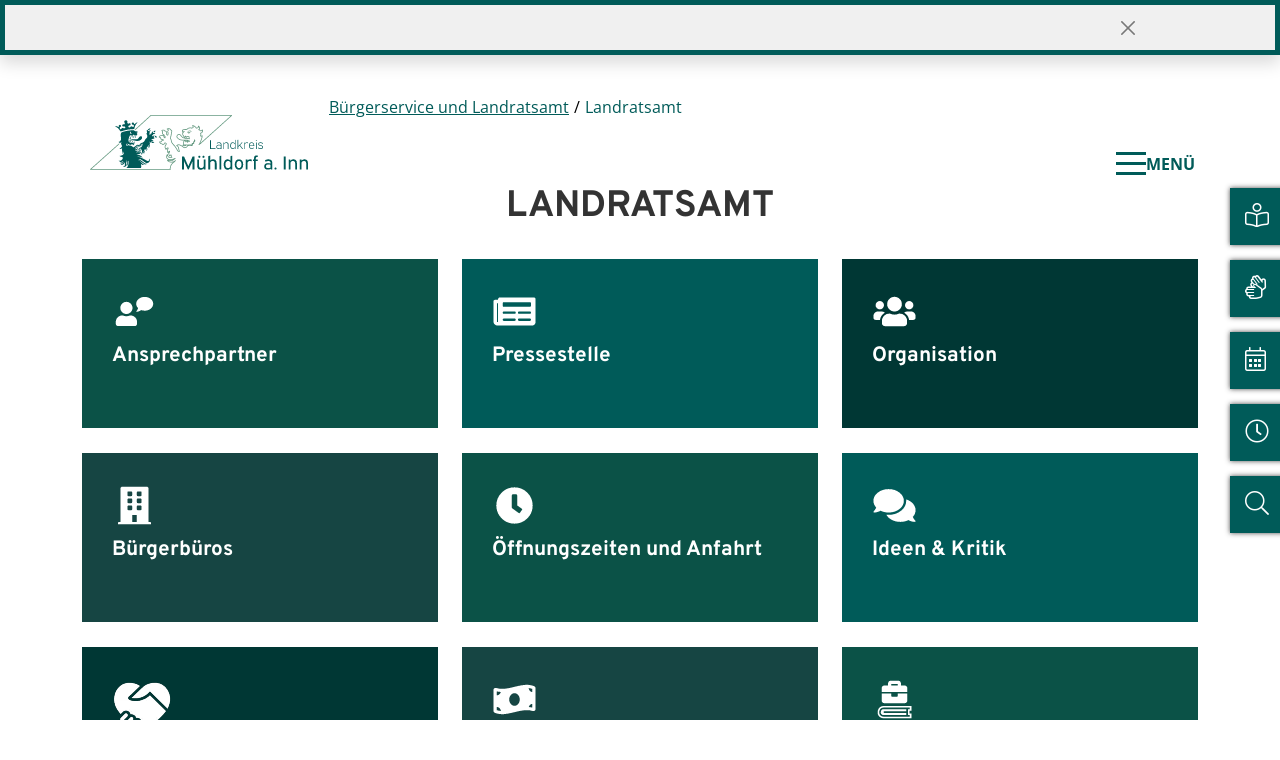

--- FILE ---
content_type: text/html; charset=utf-8
request_url: https://www.lra-mue.de/buergerservice-und-landratsamt/landratsamt/?contactPersonid=7441
body_size: 9322
content:
<!DOCTYPE html>
<html lang="de">
<head>
<script src="https://cookie.newego.de/app.js?apiKey=c55e9660eb1c9c9039cfd763cdf59279d2ce04d84b365b2f&amp;domain=9b0a012" referrerpolicy="origin"></script>
    <meta charset="utf-8">

<!-- 
	This website is powered by TYPO3 - inspiring people to share!
	TYPO3 is a free open source Content Management Framework initially created by Kasper Skaarhoj and licensed under GNU/GPL.
	TYPO3 is copyright 1998-2026 of Kasper Skaarhoj. Extensions are copyright of their respective owners.
	Information and contribution at https://typo3.org/
-->

<link rel="icon" href="/_assets/9a91b37a56dbf662f522c5c85ec7dbfd/Icons/lra-favicon.ico" type="image/png">
<title>Landratsamt: Landkreis Mühldorf a. Inn</title>
<meta http-equiv="x-ua-compatible" content="IE=edge">
<meta name="generator" content="TYPO3 CMS">
<meta name="robots" content="index,follow">
<meta name="viewport" content="width=device-width, initial-scale=1, shrink-to-fit=no">
<meta property="og:site_name" content="Landratsamt Mühldorf a. Inn">
<meta property="og:type" content="Website">
<meta property="og:url" content="https://www.lra-mue.de/buergerservice-und-landratsamt/landratsamt">
<meta name="twitter:card" content="summary">


<link rel="stylesheet" href="/typo3temp/assets/css/7015c8c4ac5ff815b57530b221005fc6.css?1765355629" media="all">
<link rel="stylesheet" href="/_assets/9a91b37a56dbf662f522c5c85ec7dbfd/Css/bootstrap.min.css?1765355535" media="all">
<link rel="stylesheet" href="/_assets/9a91b37a56dbf662f522c5c85ec7dbfd/Css/all.min.css?1765355535" media="all">
<link rel="stylesheet" href="/_assets/9a91b37a56dbf662f522c5c85ec7dbfd/Css/swiper-bundle.css?1765355535" media="all">
<link rel="stylesheet" href="/_assets/9a91b37a56dbf662f522c5c85ec7dbfd/Css/jquery.fancybox.css?1765355535" media="all">
<link rel="stylesheet" href="/_assets/9a91b37a56dbf662f522c5c85ec7dbfd/Css/swiper-config.css?1765355535" media="all">
<link rel="stylesheet" href="/_assets/9a91b37a56dbf662f522c5c85ec7dbfd/Css/custom.css?1768317397" media="all">
<link rel="stylesheet" href="/_assets/9a91b37a56dbf662f522c5c85ec7dbfd/Css/landkreiskarte.css?1765355535" media="all">
<link rel="stylesheet" href="/_assets/166671fc32fd6936f615866c0ec34bb7/JavaScript/slick-1.9.0/slick/slick.min.css?1765355535" media="all">
<link rel="stylesheet" href="/_assets/166671fc32fd6936f615866c0ec34bb7/JavaScript/slick-1.9.0/slick/slick-theme.min.css?1765355535" media="all">
<link rel="stylesheet" href="/_assets/166671fc32fd6936f615866c0ec34bb7/CSS/default.min.css?1765355535" media="all">
<link rel="stylesheet" href="/_assets/f89b8fa895b0473499bfc6d84b884cc7/CSS/lightbox.min.css?1756111638" media="screen">
<link rel="stylesheet" href="/_assets/5f526f2f1df1c836559376e909fedeed/Css/loader.css?1765355535" media="all">
<link rel="stylesheet" href="/_assets/5f526f2f1df1c836559376e909fedeed/Css/results.css?1765355535" media="all">
<link rel="stylesheet" href="/_assets/5f526f2f1df1c836559376e909fedeed/Css/suggest.css?1765355535" media="all">
<link rel="stylesheet" href="/typo3temp/assets/css/32f6eacc0e603977c36ebc5507291006.css?1765355629" media="all">






<script>   var _paq = window._paq = window._paq || []; _paq.push(['trackPageView']);   _paq.push(['enableLinkTracking']);   (function() {     var u="https://matomo.lra-mue.de/"; _paq.push(['setTrackerUrl', u+'matomo.php']); _paq.push(['setSiteId', '1']); var d=document, g=d.createElement('script'), s=d.getElementsByTagName('script')[0]; g.async=true; g.src=u+'matomo.js'; s.parentNode.insertBefore(g,s);})(); </script>
<link rel="canonical" href="https://www.lra-mue.de/buergerservice-und-landratsamt/landratsamt/page">
</head>
<body id="site-11">
<nav class="navbar fixed-top"><div class="toast notification show" role="alert" aria-live="assertive" aria-atomic="true" style="display: none;"><div class="container"><div class="toast-body"><div class="row"><div class="col-11"></div><div class="col d-flex align-items-center"><button type="button" class="btn-close" data-bs-dismiss="toast" aria-label="Close"></button></div></div></div></div></div><div class="container"><a class="navbar-brand" title="Landratsamt Mühldorf a. Inn" href="/"><img alt="Landratsamt Mühldorf a. Inn" class="img-fluid" src="/_assets/9a91b37a56dbf662f522c5c85ec7dbfd/Images/logo_lra_muehldorf.svg" width="708" height="179" /></a><div class="sideflags"><!-- Leichten Sprache --><a title="Leichte Sprache" class="sideflag" href="https://www.lra-mue.de/leichte-sprache/"><div class="sideflag-leichte-sprache"><span><span>Leichte Sprache</span></span></div></a><!-- Gebärdensprache --><a title="Gebärdensprache" class="sideflag" href="https://www.lra-mue.de/gebaerdensprache/"><div class="sideflag-gebaerdensprache"><span><span>Gebärdensprache</span></span></div></a><!-- Veranstaltungskalender --><a title="Veranstaltungskalender" class="sideflag" href="/buergerservice-und-landratsamt/aktuelles/veranstaltungen"><div class="sideflag-veranstaltungskalender"><span><span>Veranstaltungskalender</span></span></div></a><!-- Öffungszeiten --><a title="Öffnungszeiten des Landratsamtes Mühldorf am Inn" class="sideflag" href="/buergerservice-und-landratsamt/landratsamt/oeffnungszeiten"><div class="sideflag-oeffnungszeiten"><span><span>Öffnungszeiten</span></span></div></a><!-- Suche --><a title="Suche" class="sideflag" href="/suche"><div class="sideflag-formularfinder"><span><span>Suche</span></span></div></a><!-- Sideflags --></div><div class="sideflags-wrap"></div><button class="navbar-toggler collapsed desktop" type="button" data-bs-toggle="offcanvas" data-bs-target="#offcanvasNavbar" aria-controls="offcanvasNavbar" aria-label="Navigation"><span class="toggler"><span class="icon-bar top-bar"></span><span class="icon-bar middle-bar"></span><span class="icon-bar bottom-bar"></span></span> Menü </button><button class="navbar-toggler collapsed mobile" type="button" data-bs-toggle="offcanvas" data-bs-target="#offcanvasNavbar" aria-controls="offcanvasNavbar" aria-label="Navigation"><span class="toggler"><span class="icon-bar top-bar"></span><span class="icon-bar middle-bar"></span><span class="icon-bar bottom-bar"></span></span></button><div class="offcanvas offcanvas-end" tabindex="-1" id="offcanvasNavbar" aria-labelledby="offcanvasNavbarLabel"><div class="offcanvas-header"><button type="button" class="btn-close" data-bs-dismiss="offcanvas" aria-label="Schließen"></button></div><div class="offcanvas-body"><ul class="navbar-nav justify-content-end flex-grow-1 pe-3"><li class="nav-item dropdown"><a class="nav-link dropdown-toggle" aria-current="page" href="/buergerservice-und-landratsamt" title="Bürgerservice und Landratsamt"  role="button" data-bs-toggle="dropdown" aria-haspopup="true" aria-expanded="false" aria-target="page">Bürgerservice und Landratsamt</a><ul class="dropdown-menu"><li class="nav-item"><a class="nav-link" aria-current="page" href="/buergerservice-und-landratsamt/aktuelles" title="Aktuelles" >Aktuelles</a></li><li class="nav-item"><a class="nav-link" aria-current="page" href="/buergerservice-und-landratsamt/anliegen-von-a-z" title="Anliegen von A-Z" >Anliegen von A-Z</a></li><li class="nav-item current"><a class="nav-link" aria-current="page" href="/buergerservice-und-landratsamt/landratsamt" title="Landratsamt" >Landratsamt</a></li><li class="nav-item"><a class="nav-link" aria-current="page" href="/buergerservice-und-landratsamt/jobs-karriere" title="Jobs und Karriere" >Jobs und Karriere</a></li><li class="nav-item"><a class="nav-link" aria-current="page" href="/buergerservice-und-landratsamt/online-services-downloads" title="Online-Services &amp; Downloads" >Online-Services &amp; Downloads</a></li><li class="nav-item"><a class="nav-link" aria-current="page" href="/buergerservice-und-landratsamt/digitalisierung" title="Digitalisierung" >Digitalisierung</a></li></ul></li><li class="nav-item dropdown"><a class="nav-link dropdown-toggle" aria-current="page" href="/landkreis" title="Landkreis"  role="button" data-bs-toggle="dropdown" aria-haspopup="true" aria-expanded="false" aria-target="page">Landkreis</a><ul class="dropdown-menu"><li class="nav-item"><a class="nav-link" aria-current="page" href="/landkreis/landrat" title="Landrat" >Landrat</a></li><li class="nav-item"><a class="nav-link" aria-current="page" href="/landkreis/kreispolitik" title="Kreispolitik" >Kreispolitik</a></li><li class="nav-item"><a class="nav-link" aria-current="page" href="/landkreis/wahlen" title="Wahlen" >Wahlen</a></li><li class="nav-item"><a class="nav-link" aria-current="page" href="/landkreis/kommunen-und-einrichtungen" title="Kommunen und Einrichtungen" >Kommunen und Einrichtungen</a></li><li class="nav-item"><a class="nav-link" aria-current="page" href="/landkreis/finanzwesen" title="Finanzwesen" >Finanzwesen</a></li></ul></li><li class="nav-item dropdown"><a class="nav-link dropdown-toggle" aria-current="page" href="/familie-soziales-senioren-auslaenderwesen" title="Familie, Soziales, Senioren, Ausländerwesen"  role="button" data-bs-toggle="dropdown" aria-haspopup="true" aria-expanded="false" aria-target="page">Familie, Soziales, Senioren, Ausländerwesen</a><ul class="dropdown-menu"><li class="nav-item"><a class="nav-link" aria-current="page" href="/familie-soziales-senioren-auslaenderwesen/jugend-und-familie" title="Jugend und Familie" >Jugend und Familie</a></li><li class="nav-item"><a class="nav-link" aria-current="page" href="/familie-soziales-senioren-auslaenderwesen/senioren" title="Senioren" >Senioren</a></li><li class="nav-item"><a class="nav-link" aria-current="page" href="/familie-soziales-senioren-auslaenderwesen/migration-und-integration" title="Asylmanagement und Integration" >Asylmanagement und Integration</a></li><li class="nav-item"><a class="nav-link" aria-current="page" href="/familie-soziales-senioren-auslaenderwesen/inklusion" title="Inklusion" >Inklusion</a></li><li class="nav-item"><a class="nav-link" aria-current="page" href="/familie-soziales-senioren-auslaenderwesen/auslaender-und-staatsangehoerigkeitsrecht" title="Ausländer- und Staatsangehörigkeitsrecht" >Ausländer- und Staatsangehörigkeitsrecht</a></li><li class="nav-item"><a class="nav-link" aria-current="page" href="/familie-soziales-senioren-auslaenderwesen/soziale-leistungen" title="Soziales" >Soziales</a></li></ul></li><li class="nav-item dropdown"><a class="nav-link dropdown-toggle" aria-current="page" href="/gesundheit-tiere-lebensmittel" title="Gesundheit, Tiere, Lebensmittel"  role="button" data-bs-toggle="dropdown" aria-haspopup="true" aria-expanded="false" aria-target="page">Gesundheit, Tiere, Lebensmittel</a><ul class="dropdown-menu"><li class="nav-item"><a class="nav-link" aria-current="page" href="/gesundheit-tiere-lebensmittel/gesundheit" title="Gesundheit" >Gesundheit</a></li><li class="nav-item"><a class="nav-link" aria-current="page" href="/gesundheit-tiere-lebensmittel/gesundheitsregion-plus" title="Gesundheitsregion Plus" >Gesundheitsregion Plus</a></li><li class="nav-item"><a class="nav-link" aria-current="page" href="/gesundheit-tiere-lebensmittel/veterinaeramt-und-lebensmittelueberwachung" title="Veterinäramt und Lebensmittelüberwachung" >Veterinäramt und Lebensmittelüberwachung</a></li></ul></li><li class="nav-item dropdown"><a class="nav-link dropdown-toggle" aria-current="page" href="/umwelt-klimaschutz-und-energie" title="Umwelt, Klimaschutz und Energie"  role="button" data-bs-toggle="dropdown" aria-haspopup="true" aria-expanded="false" aria-target="page">Umwelt, Klimaschutz und Energie</a><ul class="dropdown-menu"><li class="nav-item"><a class="nav-link" aria-current="page" href="/umwelt-klimaschutz-und-energie/klima-und-energiemanagement" title="Klima- und Energiemanagement" >Klima- und Energiemanagement</a></li><li class="nav-item"><a class="nav-link" aria-current="page" href="/umwelt-klimaschutz-und-energie/immisionsschutz" title="Immissionsschutz" >Immissionsschutz</a></li><li class="nav-item"><a class="nav-link" aria-current="page" href="/umwelt-klimaschutz-und-energie/wasserrecht" title="Wasserrecht" >Wasserrecht</a></li><li class="nav-item"><a class="nav-link" aria-current="page" href="/umwelt-klimaschutz-und-energie/naturschutz" title="Naturschutz" >Naturschutz</a></li><li class="nav-item"><a class="nav-link" aria-current="page" href="/umwelt-klimaschutz-und-energie/abfallwirtschaft" title="Abfall" >Abfall</a></li></ul></li><li class="nav-item dropdown"><a class="nav-link dropdown-toggle" aria-current="page" href="/wirtschaft-kultur-bildung" title="Wirtschaft, Kultur, Bildung"  role="button" data-bs-toggle="dropdown" aria-haspopup="true" aria-expanded="false" aria-target="page">Wirtschaft, Kultur, Bildung</a><ul class="dropdown-menu"><li class="nav-item"><a class="nav-link" aria-current="page" href="/wirtschaft-kultur-bildung/freiwilligenzentrum" title="Freiwilligenzentrum" >Freiwilligenzentrum</a></li><li class="nav-item"><a class="nav-link" aria-current="page" href="/wirtschaft-kultur-bildung/wirtschaft" title="Wirtschaft" >Wirtschaft</a></li><li class="nav-item"><a class="nav-link" aria-current="page" href="/wirtschaft-kultur-bildung/kultur-freizeit-und-tourismus" title="Kultur, Freizeit und Tourismus" >Kultur, Freizeit und Tourismus</a></li><li class="nav-item"><a class="nav-link" aria-current="page" href="/wirtschaft-kultur-bildung/regionalentwicklung" title="Regionalentwicklung" >Regionalentwicklung</a></li><li class="nav-item"><a class="nav-link" aria-current="page" href="/wirtschaft-kultur-bildung/lernen-vor-ort" title="Lernen vor Ort" >Lernen vor Ort</a></li><li class="nav-item"><a class="nav-link" aria-current="page" href="/wirtschaft-kultur-bildung/bildung-im-landkreis" title="Bildung im Landkreis" >Bildung im Landkreis</a></li><li class="nav-item"><a class="nav-link" aria-current="page" href="/wirtschaft-kultur-bildung/ausbildung-studium-und-arbeit" title="Ausbildung, Studium und Arbeit" >Ausbildung, Studium und Arbeit</a></li><li class="nav-item"><a class="nav-link" aria-current="page" href="/wirtschaft-kultur-bildung/vereine" title="Vereine" >Vereine</a></li></ul></li><li class="nav-item dropdown"><a class="nav-link dropdown-toggle" aria-current="page" href="/bauen-verkehr-sicherheit" title="Bauen, Verkehr, Sicherheit"  role="button" data-bs-toggle="dropdown" aria-haspopup="true" aria-expanded="false" aria-target="page">Bauen, Verkehr, Sicherheit</a><ul class="dropdown-menu"><li class="nav-item"><a class="nav-link" aria-current="page" href="/bauen-verkehr-sicherheit/bau-und-planungsrecht" title="Bau und Planungsrecht" >Bau und Planungsrecht</a></li><li class="nav-item"><a class="nav-link" aria-current="page" href="/bauen-verkehr-sicherheit/recht-und-sicherheit" title="Öffentliche Sicherheit und Ordnung" >Öffentliche Sicherheit und Ordnung</a></li><li class="nav-item"><a class="nav-link" aria-current="page" href="/bauen-verkehr-sicherheit/oepnv-mobilitaet-schuelerbefoerderung" title="ÖPNV, Mobilität, Schülerbeförderung" >ÖPNV, Mobilität, Schülerbeförderung</a></li><li class="nav-item"><a class="nav-link" aria-current="page" href="/bauen-verkehr-sicherheit/kfz-zulassungsstelle" title="KFZ-Zulassungsstelle" >KFZ-Zulassungsstelle</a></li><li class="nav-item"><a class="nav-link" aria-current="page" href="/bauen-verkehr-sicherheit/fuehrerscheinstelle" title="Führerscheinstelle" >Führerscheinstelle</a></li><li class="nav-item"><a class="nav-link" aria-current="page" href="/bauen-verkehr-sicherheit/verkehrswesen" title="Verkehrswesen" >Verkehrswesen</a></li><li class="nav-item"><a class="nav-link" aria-current="page" href="/bauen-verkehr-sicherheit/kommunaler-hoch-und-tiefbau" title="Kommunaler Hoch- und Tiefbau" >Kommunaler Hoch- und Tiefbau</a></li><li class="nav-item"><a class="nav-link" aria-current="page" href="/bauen-verkehr-sicherheit/katastrophenschutz" title="Brand- und Katastrophenschutz" >Brand- und Katastrophenschutz</a></li></ul></li><li class="nav-item"><a class="nav-link" aria-current="page" href="/buergerservice-und-landratsamt/online-services-downloads/formulare/online-antraege" title="Formulare/Online-Anträge"  >Formulare/Online-Anträge</a></li></ul></div></div></div></nav><div class="sideflags"><!-- Leichten Sprache --><a title="Leichte Sprache" class="sideflag" href="https://www.lra-mue.de/leichte-sprache/"><div class="sideflag-leichte-sprache"><span><span>Leichte Sprache</span></span></div></a><!-- Gebärdensprache --><a title="Gebärdensprache" class="sideflag" href="https://www.lra-mue.de/gebaerdensprache/"><div class="sideflag-gebaerdensprache"><span><span>Gebärdensprache</span></span></div></a><!-- Veranstaltungskalender --><a title="Veranstaltungskalender" class="sideflag" href="/buergerservice-und-landratsamt/aktuelles/veranstaltungen"><div class="sideflag-veranstaltungskalender"><span><span>Veranstaltungskalender</span></span></div></a><!-- Öffungszeiten --><a title="Öffnungszeiten des Landratsamtes Mühldorf am Inn" class="sideflag" href="/buergerservice-und-landratsamt/landratsamt/oeffnungszeiten"><div class="sideflag-oeffnungszeiten"><span><span>Öffnungszeiten</span></span></div></a><!-- Suche --><a title="Suche" class="sideflag" href="/suche"><div class="sideflag-formularfinder"><span><span>Suche</span></span></div></a><!-- Sideflags --></div><header id="headerimage"><div class="frame-default"><div id="slickid-8221" class="slick-slider slickdefault hidden "><figure class="image"><img class="image-embed-item" alt="Landratsamt Mühldorf a. Inn von oben" src="/fileadmin/user_upload/buergerservice_und_landratsamt/LRA_Luftaufnahme.png" width="1680" height="539" loading="lazy" /><p class="image-copyright mt-2 ">
            &copy;&nbsp;Pressestelle Landratsamt Mühldorf a. Inn
        </p></figure></div></div><style>
		#slickid-8221,
    #slicksync-8221 {
			/*background:red;*/
		}
		#slickid-8221 ul.slick-dots,
		#slicksync-8221 ul.slick-dots {
			bottom:0px;
		}
		#slickid-8221 .slick-next,
		#slicksync-8221 .slick-next {
			right:-25px;
		}
		#slickid-8221 .slick-prev,
		#slicksync-8221 .slick-prev {
			left:-25px;
		}

	</style><script>

    var origAutoplay8221 = true;
    var boolSlickRandomize8221 = false;
    
    if(!Array.isArray(slickUids)){
      var slickUids = new Array();
    }
    
    slickUids.push(8221);

    function _initSlick8221() {
      var dataUid = 8221;
      $('#slickid-8221').not('.slick-initialized').slick({
            accessibility: true
          , adaptiveHeight: false
          , arrows: false
          
          , autoplay: true
          , autoplaySpeed: 5000
          , centerMode: false
          , centerPadding: '50px'
          , cssEase: 'ease'
          , dots: true
          , dotsClass: 'slick-dots'
          , draggable: true
          , edgeFriction: 0.15
          , fade: false
          , infinite: true
          , initialSlide: 0
          , lazyLoad: 'ondemand'
          , mobileFirst: true
          , pauseOnHover: true
          , pauseOnFocus: true
          , pauseOnDotsHover: true
          , respondTo: 'window'
          , rows: 1
          , rtl: false
          , slidesPerRow: 1
          , slidesToScroll: 1
          , slidesToShow: 1
          , speed: 600
          , swipe: true
          , swipeToSlide: false
          , touchMove: true
          , touchThreshold: 25
          , useCSS: true
          , useTransform: true
          , variableWidth: false
          , vertical: false
          , verticalSwiping: false
          , waitForAnimate: false
          , zIndex: 1000
          , responsive: [
            {
                breakpoint: 1024
              , settings: {
                  arrows: false
                , dots: true
                , rows: 1
                , slidesPerRow: 1
                , slidesToScroll: 1
                , slidesToShow: 1
              }
            }
          , {
                breakpoint: 600
              , settings: {
                  arrows: false
                , dots: true
                , rows: 1
                , slidesPerRow: 1
                , slidesToScroll: 1
                , slidesToShow: 1
              }
            }
          ,  {
                breakpoint: 480
              , settings: {
                  arrows: false
                , dots: false
                , rows: 1
                , slidesPerRow: 1
                , slidesToScroll: 1
                , slidesToShow: 1
              }
            }
          ]
        });

        $('#slickid-8221').on('beforeChange', function(event, slick, currentSlide, nextSlide){
          <!-- console.log('Slider-8221 slide' + currentSlide);--> 
          var currAutoplay = $('#slickid-'+dataUid).slick('slickGetOption', 'autoplay');
          if (!_isSlickInViewport8221(dataUid)) {
            if(!currAutoplay) return;
            $('#slickid-'+dataUid).slick('slickSetOption', {autoplay: false});
            $('#slickid-'+dataUid).slick('slickPause');
          }
        });

        if(false) {
          $('#slicksync-8221').slick({
            arrows: false
            , asNavFor: '#slickid-8221'
            , centerMode: false
            , dots: false
            , focusOnSelect: false
            , slidesToScroll: 1
            , slidesToShow: 5
          });        
        }
      }
      
      function _isSlickInViewport8221(dataUid) {
        var elementTop = $('#slickid-'+dataUid).offset().top;
        var elementBottom = elementTop + $('#slickid-'+dataUid).outerHeight();

        var viewportTop = $(window).scrollTop();
        var viewportBottom = viewportTop + $(window).height();

        return elementBottom > viewportTop && elementTop < viewportBottom;
      }

      function _setAutoplayDependingOnViewport8221(dataUid) {
        if(!origAutoplay8221) {
          return;
        }

        var currAutoplay = $('#slickid-'+dataUid).slick('slickGetOption', 'autoplay');
        if (_isSlickInViewport8221(dataUid)) {
          if(currAutoplay) return;
          $('#slickid-'+dataUid).slick('slickSetOption', {autoplay: true});
          $('#slickid-'+dataUid).slick('slickGoTo', 0);
          $('#slickid-'+dataUid).slick('slickPlay');
        }
      }

      function initSlick8221() {
        _initSlick8221();
	$('#slickid-8221').removeClass('hidden');
        var r;
        $(window).resize(function() {
            clearTimeout(r);
            r = setTimeout(_initSlick8221, 500);
        });
      
        $(window).on('resize scroll', function() {
          _setAutoplayDependingOnViewport8221('8221');
        });
        window.dispatchEvent(new Event('resize'));
      }

      if((typeof obj === "undefined"))
      {
        var obj = {};
      }      
			
			/* #i0072, 191211, Андрей Н. Бурдин, 29+ */			
      
      if (!!window.MSInputMethodContext && !!document.documentMode) {
        if (typeof Object.assign != 'function') {
          Object.defineProperty(Object, "assign", {
            value: function assign(target, varArgs) {
              'use strict';
              if (target == null) {
                throw new TypeError('Cannot convert undefined or null to object');
              }

              var to = Object(target);

              for (var index = 1; index < arguments.length; index++) {
                var nextSource = arguments[index];

                if (nextSource != null) {
                  for (var nextKey in nextSource) {
                    if (Object.prototype.hasOwnProperty.call(nextSource, nextKey)) {
                      to[nextKey] = nextSource[nextKey];
                    }
                  }
                }
              }
              return to;
            },
            writable: true,
            configurable: true
          });
        }
      }
      			
			
      Object.assign(obj, {initSlickDocumentReady8221: function () { initSlick8221(); } })

    </script><div class="container"><div class="row row-cols-1 row-cols-md-1  frame-default frame-layout-0" id="c8211"><div id="s8211-0" class="col"><div id="c8212" class="frame frame-default frame-type-solr_pi_search frame-layout-0"><div class="tx-solr"><div class="tx_solr_outer bg_white cf"><div class="tx-solr-search-form ne-searchbox"><form method="get" class="tx-solr-search-form-pi-results" action="/suche" data-suggest="/suche?type=7384" data-suggest-header="Top Results" accept-charset="utf-8"><div class="input-group"><input type="text" class="js-solr-q tx-solr-suggest" name="tx_solr[q]" value="" placeholder="Wie können wir Ihnen helfen?"/><button class="btn btn-primary" type="submit"><i class="fa fa-search" aria-hidden="true"></i></button></div><div class="tx-solr-autocomplete"></div></form></div></div></div></div></div></div></div></div></header><main id="content"><div class="breadcrumb-wrapper"><div class="container"><nav aria-label="breadcrumb"><ol class="breadcrumb"><li>Sie befinden sich hier:&nbsp;</li><li><a href="/" title="Home">Home</a></li><li><a href="/buergerservice-und-landratsamt" title="Bürgerservice und Landratsamt">Bürgerservice und Landratsamt</a></li><li class="active" aria-current="page">Landratsamt</li></ol></nav><script type="application/ld+json">
        {
            "@context": "https://schema.org","@type": "BreadcrumbList","itemListElement": [
            
            {
                "@type": "ListItem",
                "position": 1,
                "item": {
                    "name": "Home",
                    "id": "https://www.lra-mue.de/"
                }
            },
            
            
            
            {
                "@type": "ListItem",
                "position": 2,
                "item": {
                    "name": "Bürgerservice und Landratsamt",
                    "id": "https://www.lra-mue.de/buergerservice-und-landratsamt"
                }
            },
            
            
            
            {
                "@type": "ListItem",
                "position": 3,
                "item": {
                    "name": "Landratsamt",
                    "id": "https://www.lra-mue.de/buergerservice-und-landratsamt/landratsamt"
                }
            }
            
            
            
        ]}
    </script></div></div><div class="container bildungsportal"><!--TYPO3SEARCH_begin--><div class="container"><div class="row row-cols-1 row-cols-md-1  frame-default frame-layout-0" id="c8372"><div id="s8372-h" class="col-12 w-100"><header><h2 class="ce-headline-center">
                Landratsamt
            </h2></header></div><div id="s8372-0" class="col"><div class="default-boxen"><div class="row"><div class="col-lg-4 col-md-6 col-12"><a href="/buergerservice-und-landratsamt/landratsamt/ansprechpartner"><div class="default-box"><img src="/fileadmin/user_upload/icons/icons_sprachfoerderung.svg" width="45" height="45" alt=".." /><h3>Ansprechpartner</h3></div></a></div><div class="col-lg-4 col-md-6 col-12"><a href="/buergerservice-und-landratsamt/landratsamt/pressestelle"><div class="default-box"><img src="/fileadmin/user_upload/icons/icon_zeitung.svg" width="45" height="45" alt="..." /><h3>Pressestelle</h3></div></a></div><div class="col-lg-4 col-md-6 col-12"><a href="/buergerservice-und-landratsamt/landratsamt/organisation"><div class="default-box"><img src="/fileadmin/user_upload/icons/icon_mehrere_user.svg" width="45" height="45" alt="..." /><h3>Organisation</h3></div></a></div><div class="col-lg-4 col-md-6 col-12"><a href="/buergerservice-und-landratsamt/landratsamt/buergerbueros"><div class="default-box"><img src="/fileadmin/user_upload/icons/icon_gebaeude.svg" width="45" height="45" alt="..." /><h3>Bürgerbüros </h3></div></a></div><div class="col-lg-4 col-md-6 col-12"><a href="/buergerservice-und-landratsamt/landratsamt/oeffnungszeiten"><div class="default-box"><img src="/fileadmin/user_upload/icons/icon_uhr.svg" width="45" height="45" alt="..." /><h3>Öffnungszeiten und Anfahrt</h3></div></a></div><div class="col-lg-4 col-md-6 col-12"><a href="/buergerservice-und-landratsamt/landratsamt/ideen-kritik"><div class="default-box"><img src="/fileadmin/user_upload/icons/icon_sprechblasen.svg" width="45" height="45" alt="..." /><h3>Ideen & Kritik </h3></div></a></div><div class="col-lg-4 col-md-6 col-12"><a href="/buergerservice-und-landratsamt/landratsamt/leitbild"><div class="default-box"><img src="/fileadmin/user_upload/aktuelles/Fotos_Aktuelles/Leitbild_Landratsamt_Icon.png" width="60" height="60" alt="Hände geformt zum Herz Icon" /><h3>Leitbild</h3></div></a></div><div class="col-lg-4 col-md-6 col-12"><a href="/buergerservice-und-landratsamt/landratsamt/zentrale-bussgeldstelle"><div class="default-box"><img src="/fileadmin/user_upload/icons/finanzwesen.svg" width="45" height="45" alt="..." /><h3>Zentrale Bußgeldstelle</h3></div></a></div><div class="col-lg-4 col-md-6 col-12"><a href="/buergerservice-und-landratsamt/landratsamt/zentrale-vergabestelle"><div class="default-box"><img src="/fileadmin/user_upload/icons/Ausbildung.svg" width="45" height="45" alt="..." /><h3>Zentrale Vergabestelle </h3></div></a></div><div class="col-lg-4 col-md-6 col-12"><a href="/buergerservice-und-landratsamt/landratsamt/newsletter"><div class="default-box"><img src="/fileadmin/user_upload/icons/icon_briefumschlag.svg" width="45" height="45" alt="Briefsymbol" /><h3>Newsletter</h3></div></a></div><div class="col-lg-4 col-md-6 col-12"><a href="/buergerservice-und-landratsamt/kreisrechnungspruefung"><div class="default-box"><img src="/fileadmin/user_upload/icons/Aufsicht.svg" width="45" height="45" alt="LRA MUE" /><h3>Kreisrechnungsprüfung</h3></div></a></div><div class="col-lg-4 col-md-6 col-12"><a href="/buergerservice-und-landratsamt/landratsamt/staatliche-rechnungspruefung"><div class="default-box"><img src="/fileadmin/user_upload/icons/Aufsicht.svg" width="45" height="45" alt="..." /><h3>Staatliche Rechnungsprüfung</h3></div></a></div></div></div></div></div></div></div><!--TYPO3SEARCH_end--><div class="container imageSwiperContainer" id="c11728"><div class="text-center"><h2>Das könnte Sie auch interessieren</h2></div><div class="col"><div class="swiper imageSwiper-11728"><div class="swiper-wrapper"><a href="/buergerservice-und-landratsamt/aktuelles" class="swiper-slide"><img src="/fileadmin/user_upload/Titelbilder_Slider/AktuellesTitelbild2.jpg" width="900" height="596" alt="Zeitung" /><div><h3>Aktuelles</h3><p class="image-copyright mt-2">
                                    &copy;&nbsp;Andrys Stienstra auf Pixabay 
                                </p></div></a><a href="/buergerservice-und-landratsamt/anliegen-von-a-z" class="swiper-slide"><img src="/fileadmin/user_upload/Titelbilder_Slider/AnliegenvonAbisZTitelbild.jpg" width="900" height="598" alt="Bücher alphabetisch sortiert " /><div><h3>Anliegen von A-Z </h3><p class="image-copyright mt-2">
                                    &copy;&nbsp;Lubos Houska auf Pixabay
                                </p></div></a><a href="/buergerservice-und-landratsamt/jobs-karriere" class="swiper-slide"><img src="/fileadmin/user_upload/buergerservice_und_landratsamt/jobs_und_karriere/job-3790033_1920.jpg" width="900" height="596" alt="Zwei Menschen die sich die Hände reichen" /><div><h3>Jobs & Karriere </h3><p class="image-copyright mt-2">
                                    &copy;&nbsp;Tumisu auf Pixabay
                                </p></div></a><a href="/buergerservice-und-landratsamt/online-services-downloads" class="swiper-slide"><img src="/fileadmin/user_upload/Titelbilder_Slider/SliderOnlineServices_Downloads.JPG" width="900" height="600" alt="Frau, die mit einem Tablett in der Hand ein Online-Telefonat führt." /><div><h3>Online-Services & Downloads </h3><p class="image-copyright mt-2">
                                    &copy;&nbsp;Landratsamt Mühldorf a. Inn
                                </p></div></a><a href="/buergerservice-und-landratsamt/digitalisierung" class="swiper-slide"><img src="/fileadmin/user_upload/Titelbilder_Slider/Digitalisierung_Slider.png" width="900" height="422" alt="Tastatur mit der Beschriftung Digitalisierung auf der rechten Shift-Taste" /><div><h3>Digitalisierung </h3><p class="image-copyright mt-2">
                                    &copy;&nbsp;Landratsamt Mühldorf a. Inn
                                </p></div></a></div><div class="swiper-button-next swiper-button-next-11728"><i class="fa fa-arrow-right" aria-hidden="true"></i></div><div class="swiper-button-prev swiper-button-prev-11728"><i class="fa fa-arrow-left" aria-hidden="true"></i></div></div></div></div><script>
    document.addEventListener('DOMContentLoaded', function () {

        const container = document.querySelector('.imageSwiper-11728')
        const elements = container.querySelectorAll('.swiper-slide')
        let text = ''

        if (elements.length < 6) {
            elements.forEach((element, index) => {
                text += element.outerHTML
            })

            container.querySelector('.swiper-wrapper').insertAdjacentHTML('beforeend', text)
        }

        new Swiper(".imageSwiper-11728", {
            slidesPerView: "auto",
            spaceBetween: 30,
            navigation: {
                nextEl: ".swiper-button-next-11728",
                prevEl: ".swiper-button-prev-11728",
            },
            breakpoints: {
                "@0.00": {
                    slidesPerView: 1,
                    spaceBetween: 10,
                },
                "@0.75": {
                    slidesPerView: 2,
                    spaceBetween: 20,
                },
                "@1.00": {
                    slidesPerView: 3,
                    spaceBetween: 40,
                },
            },
            loop: true,
            autoplay: getSwiperJsAutoplayConfig(), /* custom.js => getSwiperJsAutoplayConfig() */
        });
    });
</script><!--TYPO3SEARCH_begin--><!--TYPO3SEARCH_end--></div></main><footer><div class="footer-row-1"><div class="container"><div class="footer-nav"><div class="row"><div class="col-xl-3 col-sm-6 col-12"><div class="mb-4"><div id="c12199" class="frame frame-default frame-type-text frame-layout-0"><header><h3 class="">
                Service
            </h3></header><ul><li>Online-Sprechstunden</li><li><a href="/buergerservice-und-landratsamt/online-terminvereinbarung">Online-Terminvereinbarung</a></li><li><a href="/buergerservice-und-landratsamt/anliegen-von-a-z">Anliegen von A-Z</a></li><li><a href="/buergerservice-und-landratsamt/landratsamt/newsletter">Newsletter</a></li></ul></div></div></div><div class="col-xl-3 col-sm-6 col-12"><div class="mb-4"><div id="c9" class="frame frame-default frame-type-text frame-layout-0"><header><h3 class="">
                Schnellzugriff
            </h3></header><ul><li data-list-item-id="ed678685a5e8cb64467158851090960a2"><a href="/buergerservice-und-landratsamt/aktuelles">Aktuelle Neuigkeiten</a></li><li data-list-item-id="ec5968f8ed84438535ba0e16cbf5f3b42"><a href="https://www.lra-mue.de/buergerservice-und-landratsamt/jobs-karriere/" target="_blank">Jobs &amp; Karriere</a></li><li data-list-item-id="e683740e3800997659e663e8d257bf860"><a href="/buergerservice-und-landratsamt/landratsamt/pressestelle">Presse</a></li><li data-list-item-id="e36e1d9792a6889bb7d682c28114f705f"><a href="/buergerservice-und-landratsamt/landratsamt/buergerbueros">Bürgerbüros</a></li><li data-list-item-id="ecd4d58866fe0dccadd921de45bd38f5c"><a href="/buergerservice-und-landratsamt/landratsamt/oeffnungszeiten">Landratsamt und Außenstellen</a></li><li data-list-item-id="ecd2ea43abcf10444ecea67a9668c193b"><a href="/buergerservice-und-landratsamt/aktuelles/amtsblaetter">Amtsblätter</a></li></ul></div></div></div><div class="col-xl-3 col-sm-6 col-12"><div class="mb-4"><div id="c8" class="frame frame-default frame-type-text frame-layout-0"><h3>Landratsamt Mühldorf a. Inn</h3><p>Töginger Straße 18<br> 84453 Mühldorf a. Inn</p><p class="phone"><a href="tel:086316990">08631/699-0</a></p><p class="fax">08631/699-699</p><p><a href="#" data-mailto-token="ocknvq,rquvuvgnngBntc/owg0fg" data-mailto-vector="2" class="mail">poststelle<i class="fa-light fa-at"></i>lra-mue.de</a></p></div></div></div><div class="col-xl-3 col-sm-6 col-12"><div class="mb-4"><a href="/buergerservice-und-landratsamt/landratsamt/oeffnungszeiten" class="btn btn-border"><i class="fa fa-long-arrow-right" aria-hidden="true"></i>
					
				
					Öffnungszeiten und Anfahrt
				
			</a><a href="/buergerservice-und-landratsamt/landratsamt/ansprechpartner" class="btn btn-border"><i class="fa-regular fa-phone" aria-hidden="true"></i>
					
				
					Ansprechpartner/-innen
				
			</a><a href="https://formularserver-bp.bayern.de/sichererKontakt?caller=43109176417" class="btn btn-border"><i class="fa fa-long-arrow-right" aria-hidden="true"></i>
					
				
					Sicheres Kontaktformular
				
			</a></div></div></div></div><div class="footer-links mt-4"><div class="row"><div class="col-xl-9 col-sm-6 col-12"><div class="mb-4"><div id="c7" class="frame frame-default frame-type-html frame-layout-0"><h4>Besuchen Sie uns auch auf:</h4><div class="social-media-icons"><div class="smi smi-fb"><a href="https://www.facebook.com/landkreismuehldorf/?locale=de_DE" aria-label="Besuchen Sie uns auf Facebook" target="_blank"><i class="fab fa-facebook-f"></i></a></div><div class="smi smi-ig"><a href="https://www.instagram.com/landkreis.muehldorf/" aria-label="Folgen Sie uns auf Instagram"  target="_blank"><i class="fab fa-instagram"></i></a></div><div class="smi smi-yt"><a href="https://www.youtube.com/@lramue" aria-label="Besuchen Sie uns auf YouTube"  target="_blank"><i class="fab fa-youtube"></i></a></div></div></div></div></div><div class="col-xl-3 col-sm-6 col-12"><div class="mb-4"><div id="c12200" class="frame frame-default frame-type-menu_pages frame-layout-0"><header><h4 class="">
                Barrierefreies Angebot
            </h4></header><ul><li><a href="https://www.lra-mue.de/gebaerdensprache/" title="Gebärdensprache"><span>Gebärdensprache</span></a></li><li><a href="https://www.lra-mue.de/leichte-sprache/" title="Leichte Sprache"><span>Leichte Sprache</span></a></li></ul></div></div></div></div></div></div></div><div class="footer-row-2"><div class="container"><div class="row"><div class="col-lg-7 col-12"><div class="meta-nav"><ul class="metaNav"><li><a class="metaNav-link" href="/impressum">Impressum</a></li><li><a class="metaNav-link" href="/datenschutz">Datenschutz</a></li><li><a class="metaNav-link" href="#ccm19">Cookie Verwaltung</a></li><li><div id="c12384" class="frame frame-default frame-type-text frame-layout-0"><p><a href="#" data-mailto-token="ocknvq,jkpygkuigdgtuejwvbBntc/owg0fg" data-mailto-vector="2">hinweisgeberschutz<i class="fa-light fa-at"></i>lra-mue.de</a></p></div><div id="c13046" class="frame frame-default frame-type-text frame-layout-0"></div></li></ul></div></div><div class="col-lg-5 col-12"><div class="copyright"><p class="text-lg-end"><script>document.write(new Date().getFullYear());</script> © Landratsamt Mühldorf a. Inn </p></div></div></div></div></div></footer>
<script src="/_assets/9a91b37a56dbf662f522c5c85ec7dbfd/JavaScript/jquery-3.3.1.min.js?1765355535"></script>
<script src="/_assets/9a91b37a56dbf662f522c5c85ec7dbfd/JavaScript/bootstrap.bundle.min.js?1765355535"></script>
<script src="/_assets/9a91b37a56dbf662f522c5c85ec7dbfd/JavaScript/swiper-bundle.min.js?1765355535"></script>
<script src="/_assets/9a91b37a56dbf662f522c5c85ec7dbfd/JavaScript/jquery.waypoints.min.js?1765355535"></script>
<script src="/_assets/9a91b37a56dbf662f522c5c85ec7dbfd/JavaScript/jquery.countup.min.js?1765355535"></script>
<script src="/_assets/e799cca3073eabb617dfebf5f7cabc53/JavaScript/JQuery/jquery.URI.min.js?1763372275"></script>
<script src="/_assets/e799cca3073eabb617dfebf5f7cabc53/JavaScript/JQuery/jquery.autocomplete.min.js?1763372275"></script>
<script src="/_assets/5f526f2f1df1c836559376e909fedeed/JavaScript/suggest_controller.js?1765355535"></script>
<script src="/_assets/9a91b37a56dbf662f522c5c85ec7dbfd/JavaScript/custom.js?1766152505"></script>
<script src="/_assets/9a91b37a56dbf662f522c5c85ec7dbfd/JavaScript/show-more-btn.js?1765355535"></script>
<script src="/_assets/166671fc32fd6936f615866c0ec34bb7/JavaScript/slick-1.9.0/slick/slick.min.js?1765355535"></script>
<script src="/_assets/166671fc32fd6936f615866c0ec34bb7/JavaScript/randomize.js?1765355535"></script>
<script src="/_assets/f89b8fa895b0473499bfc6d84b884cc7/JavaScript/lightbox.min.js?1756111638"></script>
<script src="/_assets/e244dade800a168e98b08b68032bbfd1/Js/WpFormSearch.js?1765355535"></script>
<script src="/typo3temp/assets/js/fbbb9c1a862fa00b7e6e7ffb8bad0022.js?1765355629"></script>
<script async="async" src="/typo3temp/assets/js/7f6f4007061a3385249e7e32f51dfafe.js?1765355629"></script>



<script type="application/ld+json">{"@context":"https://schema.org/","@type":"WebSite","mainEntity":{"@type":"Organization","address":{"@type":"PostalAddress","addressCountry":"DE","addressLocality":"Mühldorf a.Inn","postalCode":"84453","streetAddress":"Töginger Str. 18"},"contactPoint":{"@type":"ContactPoint","contactType":"customer service","email":"poststelle@lra-mue.de","telephone":"+49 8631 699-0"},"logo":{"@type":"ImageObject","caption":"Landratsamt Mühldorf a.Inn","url":"https://www.lra-mue.de/fileadmin/assets/logo_lra_muehldorf.svg"},"name":"Landratsamt Mühldorf a.Inn","telephone":"+49 8631 699-0","url":"https://www.lra-mue.de"}}</script>
</body>
</html>

--- FILE ---
content_type: text/css; charset=utf-8
request_url: https://www.lra-mue.de/_assets/9a91b37a56dbf662f522c5c85ec7dbfd/Css/swiper-config.css?1765355535
body_size: 1514
content:
.swiper-button-next i,
.swiper-button-prev i {
    font-weight: 400 !important;
}

@media screen and (max-width: 768px) {
    .swiper-button-prev {
        margin-left: 30px;

    }
}

@media screen and (max-width: 768px) {
    .swiper-button-next {
        margin-right: 30px;

    }
}

/* imageSwiperContainer */

.imageSwiperContainer .swiper {
    height: fit-content !important;
}

.swiper-wrapper .swiper-slide a {
    position: relative;
}

.imageSwiperContainer .swiper-wrapper a,
.imageSwiperContainer .swiper-wrapper a:hover,
.imageSwiperContainer .swiper-wrapper a:focus,
.imageSwiperContainer .swiper-wrapper a:active {
    text-decoration: none;
    color: #fff;
}

.imageSwiperContainer .swiper-wrapper .swiper-slide img {
    position: absolute;
    top: 0;
    left: 0;
    right: 0;
    bottom: 0;
    object-fit: cover;
    height: 100%;
    width: 100%;
}


.imageSwiperContainer .swiper-wrapper .swiper-slide div {
    position: absolute;
    z-index: 1;
    bottom: 1rem;
    left: 2rem;
}

.imageSwiperContainer .swiper-wrapper .swiper-slide:hover img {
    filter: brightness(0.5);
    transition: filter 0.2s ease-in-out;
}

.imageSwiperContainer .swiper-wrapper {
    height: 50vh;
}

.imageSwiperContainer .swiper {
    width: 100%;
    height: 100%;
}

.imageSwiperContainer .swiper-slide {
    text-align: center;
    font-size: 18px;
    background: #fff;
    display: flex;
    justify-content: center;
    align-items: center;
    overflow: hidden;
}

.imageSwiperContainer .swiper-button-next,
.imageSwiperContainer .swiper-button-prev {
    background-color: #fff;
    color: #000;
    padding: 20px;
    font-size: 24px;
}

.imageSwiperContainer .swiper-button-next::after,
.imageSwiperContainer .swiper-button-prev::after {
    content: '';
}

.imageSwiperContainer .swiper-button-next {
    right: 0;
}

.imageSwiperContainer .swiper-button-prev {
    left: 0;
}

.imageSwiperContainer .swiper-slide h3 {
    white-space: break-spaces;
    text-align: left;
	color: white;
	text-shadow: 0 0 4px black;
}

/* ratingSwiperContainer */

@media (max-width: 992px) {
    .ratingSwiperContainer .swiper-wrapper-text {
        height: unset !important;
    }

    .ratingSwiperContainer .swiper-slide .swiper-bg-text {
        position: relative !important;
    }
}

.ratingSwiperContainer .swiper-button-next,
.ratingSwiperContainer .swiper-button-prev {
    background-color: #fff;
    color: #000;
    padding: 20px;
    font-size: 32px;
}


@media (max-width: 992px) {

    .ratingSwiperContainer .swiper-button-next,
    .ratingSwiperContainer .swiper-button-prev {
        top: 25%;
    }
}

.ratingSwiperContainer .swiper-button-next::after,
.ratingSwiperContainer .swiper-button-prev::after {
    content: '';
}

.ratingSwiperContainer .swiper-button-next {
    right: 0;
}

.ratingSwiperContainer .swiper-button-prev {
    left: 0;
}

.ratingSwiperContainer .mainSwiper,
.ratingSwiperContainer .secundSwiper {
    overflow: hidden;
}

.ratingSwiperContainer .swiper {
    width: 100%;
    height: 100%;
}

.ratingSwiperContainer .swiper-slide {
    background: transparent;
}

.ratingSwiperContainer .swiper-slide img {
    display: block;
    width: 100%;
    height: 100%;
    object-fit: cover;
    padding: 0 !important;
}

.ratingSwiperContainer .swiper-pagination-bullet {
    width: 20px;
    height: 20px;
    text-align: center;
    line-height: 20px;
    font-size: 12px;
    color: #000;
    opacity: 1;
    background: rgba(0, 0, 0, 0.2);
}

.ratingSwiperContainer .swiper-pagination-bullet-active {
    color: #fff;
    background: #007aff;
}

.ratingSwiperContainer .swiper-pagination {
    top: 20px !important;
    height: fit-content !important;
}

.ratingSwiperContainer .swiper-slide .swiper-bg-image {
    position: absolute;
    top: 0;
    left: 0;
    right: 0;
    bottom: 0;
    width: 100%;
    height: 100%;
    object-fit: cover;
    filter: brightness(0.1);
}

.ratingSwiperContainer .swiper-slide .swiper-bg-text {
    position: absolute;
    z-index: 2;
}

.ratingSwiperContainer .swiper-bg-text {
    margin-left: 20px;
}



.ratingSwiperContainer .swiper-wrapper {
    height: 50vh;
}

.ratingSwiperContainer .swiper {
    width: 100%;
    height: 100%;
}

.ratingSwiperContainer .swiper-slide img {
    display: block;
    width: 100%;
    height: 100%;
    object-fit: cover;
}

.ratingSwiperContainer .swiper-pagination-bullet {
    width: 55px;
    height: 55px;
    text-align: center;
    line-height: 20px;
    font-size: 12px;
    color: #000;
    opacity: .5;
    background: none;
}

.ratingSwiperContainer .swiper-pagination-bullet-active {
    opacity: 1;
    background: none;
}

.ratingSwiperContainer .swiper-pagination {
    top: 0px !important;
    height: fit-content;
    padding: 10px;
    background: rgba(0, 0, 0, 0.6);

    display: flex;
    justify-content: center;
}

.ratingSwiperContainer .swiper-pagination2 {
    top: 0px !important;
    height: fit-content;

    display: flex;
    flex-direction: column;
    justify-content: center;
}

.ratingSwiperContainer .swiper-pagination2>div {
    margin: 0 auto !important;
    margin-bottom: 30px !important;
}

.ratingSwiperContainer .swiper-pagination .swiper-pagination-bullet img,
.ratingSwiperContainer .swiper-pagination2 .swiper-pagination-bullet img {
    height: 55px;
    width: 55px;
    margin: 0 auto;
}

.ratingSwiperContainer .swiper-pagination .swiper-pagination-bullet,
.ratingSwiperContainer .swiper-pagination2 .swiper-pagination-bullet {
    color: #fff;
    width: 9rem;
    font-size: 1rem;
    text-align: center;

    height: auto;

    display: flex;
    flex-direction: column;
}

.ratingSwiperContainer .slider-nav-toggler,
.ratingSwiperContainer .slider-nav-toggler:focus {
    border: none;
    outline: none;
    box-shadow: none !important;
    background-color: transparent;
}

.ratingSwiperContainer .slider-nav-toggler>.icon-bar {
    width: 30px;
    height: 2px;
    background-color: white;
    display: block;
    transition: all 0.2s ease-in-out;
    margin-top: 6px
}

.ratingSwiperContainer .slider-nav-toggler .top-bar {
    margin-top: 0 !important;
    transform: rotate(45deg);
    transform-origin: 15% 15%;
}

.ratingSwiperContainer .slider-nav-toggler .middle-bar {
    opacity: 0;
}

.ratingSwiperContainer .slider-nav-toggler .bottom-bar {
    transform: rotate(-45deg);
    transform-origin: 10% 90%;
}

.ratingSwiperContainer .slider-nav-toggler.collapsed .top-bar,
.ratingSwiperContainer .slider-nav-toggler.collapsed .bottom-bar {
    transform: rotate(0);
}

.ratingSwiperContainer .slider-nav-toggler.collapsed .middle-bar {
    opacity: 1;
}

.ratingSwiperContainer .navbar-menu .container {
    padding-top: 8px;
}

/* productSwiperContainer */

.productSwiperContainer .swiper-pagination-bullet {
    padding-left: 15px;
    padding-right: 15px;
    transition: all 0.3s ease-in-out;
}

.productSwiperContainer .swiper-wrapper {
    height: 80vh;
}

.productSwiperContainer .swiper {
    width: 100%;
    height: 100%;
}

.productSwiperContainer .swiper-slide .swiper-slide-content {
    position: relative;
    width: 100%;
    height: 100%;
}

.productSwiperContainer .swiper-slide .swiper-slide-content div {
    position: absolute !important;
    top: 0 !important;
    left: 0 !important;
    right: 0 !important;
    bottom: 0 !important;
    width: 100% !important;
    height: 100% !important;
}

.productSwiperContainer .swiper-slide div:nth-child(1) {
    z-index: 2;

    display: flex;
    justify-content: center;
    align-items: center;
}

.productSwiperContainer .swiper-slide img {
    display: block;
    width: 100%;
    height: 100%;
    object-fit: cover;
}

.productSwiperContainer .swiper-pagination-bullet {
    width: 55px;
    height: 55px;
    text-align: center;
    line-height: 20px;
    font-size: 12px;
    color: #000;
    opacity: .5;
    background: none;
}

.productSwiperContainer .swiper-pagination-bullet-active {
    opacity: 1;
    background: none;
}

.productSwiperContainer .swiper-pagination {
    top: 0px !important;
    height: fit-content;
    padding: 10px;
    background: rgba(0, 0, 0, 0.6);

    display: flex;
    justify-content: center;
}

.productSwiperContainer .swiper-pagination2 {
    top: 0px !important;
    height: fit-content;

    display: flex;
    flex-direction: column;
    justify-content: center;
}

.productSwiperContainer .swiper-pagination2>div {
    margin: 0 auto !important;
    margin-bottom: 30px !important;
}

.productSwiperContainer .swiper-pagination .swiper-pagination-bullet img,
.productSwiperContainer .swiper-pagination2 .swiper-pagination-bullet img {
    height: 55px;
    width: 55px;
    margin: 0 auto;
}

.productSwiperContainer .swiper-pagination .swiper-pagination-bullet,
.productSwiperContainer .swiper-pagination2 .swiper-pagination-bullet {
    color: #fff;
    width: 9rem;
    font-size: 1rem;
    text-align: center;

    height: auto;

    display: flex;
    flex-direction: column;
}

.productSwiperContainer .slider-nav-toggler,
.productSwiperContainer .slider-nav-toggler:focus {
    border: none;
    outline: none;
    box-shadow: none !important;
    background-color: transparent;
}

.productSwiperContainer .slider-nav-toggler>.icon-bar {
    width: 30px;
    height: 2px;
    background-color: white;
    display: block;
    transition: all 0.2s ease-in-out;
    margin-top: 6px
}

.productSwiperContainer .slider-nav-toggler .top-bar {
    margin-top: 0 !important;
    transform: rotate(45deg);
    transform-origin: 15% 15%;
}

.productSwiperContainer .slider-nav-toggler .middle-bar {
    opacity: 0;
}

.productSwiperContainer .slider-nav-toggler .bottom-bar {
    transform: rotate(-45deg);
    transform-origin: 10% 90%;
}

.productSwiperContainer .slider-nav-toggler.collapsed .top-bar,
.productSwiperContainer .slider-nav-toggler.collapsed .bottom-bar {
    transform: rotate(0);
}

.productSwiperContainer .slider-nav-toggler.collapsed .middle-bar {
    opacity: 1;
}

.productSwiperContainer .navbar-menu .container {
    padding-top: 8px;
}

--- FILE ---
content_type: text/css; charset=utf-8
request_url: https://www.lra-mue.de/_assets/9a91b37a56dbf662f522c5c85ec7dbfd/Css/custom.css?1768317397
body_size: 11739
content:
/* ////////// WEBFONTS ////////// */
@font-face {
    font-family: 'Font Awesome 5 Pro Solid';
    font-style: normal;
    font-weight: 900;
    src: url('../webfonts/fa-solid-900.eot'); /* IE9 Compat Modes */
    src: local('Font Awesome 5 Pro Solid'), local('Font Awesome 5 Pro Solid'),
        url('../webfonts/fa-solid-900.eot?#iefix') format('embedded-opentype'), /* IE6-IE8 */
        url('../webfonts/fa-solid-900.woff2') format('woff2'), /* Super Modern Browsers */
        url('../webfonts/fa-solid-900.woff') format('woff'), /* Modern Browsers */
        url('../webfonts/fa-solid-900.ttf') format('truetype'), /* Safari, Android, iOS */
        url('../webfonts/fa-solid-900.svg') format('svg'); /* Legacy iOS */
}

@font-face {
    font-family: 'Font Awesome 5 Pro Regular';
    font-style: normal;
    font-weight: 400;
    src: url('../webfonts/fa-regular-400.eot'); /* IE9 Compat Modes */
    src: local('Font Awesome 5 Pro Regular'), local('Font Awesome 5 Pro Regular'),
        url('../webfonts/fa-regular-400.eot?#iefix') format('embedded-opentype'), /* IE6-IE8 */
        url('../webfonts/fa-regular-400.woff2') format('woff2'), /* Super Modern Browsers */
        url('../webfonts/fa-regular-400.woff') format('woff'), /* Modern Browsers */
        url('../webfonts/fa-regular-400.ttf') format('truetype'), /* Safari, Android, iOS */
        url('../webfonts/fa-regular-400.svg') format('svg'); /* Legacy iOS */
}

@font-face {
    font-family: 'Font Awesome 5 Pro Light';
    font-style: normal;
    font-weight: 300;
    src: url('../webfonts/fa-light-300.eot'); /* IE9 Compat Modes */
    src: local('Font Awesome 5 Pro Light'), local('Font Awesome 5 Pro Light'),
        url('../webfonts/fa-light-300.eot?#iefix') format('embedded-opentype'), /* IE6-IE8 */
        url('../webfonts/fa-light-300.woff2') format('woff2'), /* Super Modern Browsers */
        url('../webfonts/fa-light-300.woff') format('woff'), /* Modern Browsers */
        url('../webfonts/fa-light-300.ttf') format('truetype'), /* Safari, Android, iOS */
        url('../webfonts/fa-light-300.svg') format('svg'); /* Legacy iOS */
}

@font-face {
    font-family: 'Font Awesome 5 Duotone Solid';
    font-style: normal;
    font-weight: 900;
    src: url('../webfonts/fa-duotone-900.eot'); /* IE9 Compat Modes */
    src: local('Font Awesome 5 Duotone Solid'), local('Font Awesome 5 Duotone Solid'),
        url('../webfonts/fa-duotone-900.eot?#iefix') format('embedded-opentype'), /* IE6-IE8 */
        url('../webfonts/fa-duotone-900.woff2') format('woff2'), /* Super Modern Browsers */
        url('../webfonts/fa-duotone-900.woff') format('woff'), /* Modern Browsers */
        url('../webfonts/fa-duotone-900.ttf') format('truetype'), /* Safari, Android, iOS */
        url('../webfonts/fa-duotone-900.svg') format('svg'); /* Legacy iOS */
}

@font-face {
    font-family: 'Font Awesome 5 Brands Regular';
    font-style: normal;
    font-weight: 400;
    src: url('../webfonts/fa-brands-400.eot'); /* IE9 Compat Modes */
    src: local('Font Awesome 5 Brands Regular'), local('Font Awesome 5 Brands Regular'),
        url('../webfonts/fa-brands-400.eot?#iefix') format('embedded-opentype'), /* IE6-IE8 */
        url('../webfonts/fa-brands-400.woff2') format('woff2'), /* Super Modern Browsers */
        url('../webfonts/fa-brands-400.woff') format('woff'), /* Modern Browsers */
        url('../webfonts/fa-brands-400.ttf') format('truetype'), /* Safari, Android, iOS */
        url('../webfonts/fa-brands-400.svg') format('svg'); /* Legacy iOS */
}

/* open-sans-regular - latin */
@font-face {
    font-display: swap; /* Check https://developer.mozilla.org/en-US/docs/Web/CSS/@font-face/font-display for other options. */
    font-family: 'Open Sans';
    font-style: normal;
    font-weight: 400;
    src: url('../webfonts/google/open-sans-v34-latin-regular.eot'); /* IE9 Compat Modes */
    src: url('../webfonts/google/open-sans-v34-latin-regular.eot?#iefix') format('embedded-opentype'), /* IE6-IE8 */
        url('../webfonts/google/open-sans-v34-latin-regular.woff2') format('woff2'), /* Super Modern Browsers */
        url('../webfonts/google/open-sans-v34-latin-regular.woff') format('woff'), /* Modern Browsers */
        url('../webfonts/google/open-sans-v34-latin-regular.ttf') format('truetype'), /* Safari, Android, iOS */
        url('../webfonts/google/open-sans-v34-latin-regular.svg#OpenSans') format('svg'); /* Legacy iOS */
}
/* open-sans-italic - latin */
@font-face {
    font-display: swap; /* Check https://developer.mozilla.org/en-US/docs/Web/CSS/@font-face/font-display for other options. */
    font-family: 'Open Sans';
    font-style: italic;
    font-weight: 400;
    src: url('../webfonts/google/open-sans-v34-latin-italic.eot'); /* IE9 Compat Modes */
    src: url('../webfonts/google/open-sans-v34-latin-italic.eot?#iefix') format('embedded-opentype'), /* IE6-IE8 */
        url('../webfonts/google/open-sans-v34-latin-italic.woff2') format('woff2'), /* Super Modern Browsers */
        url('../webfonts/google/open-sans-v34-latin-italic.woff') format('woff'), /* Modern Browsers */
        url('../webfonts/google/open-sans-v34-latin-italic.ttf') format('truetype'), /* Safari, Android, iOS */
        url('../webfonts/google/open-sans-v34-latin-italic.svg#OpenSans') format('svg'); /* Legacy iOS */
}
/* open-sans-700 - latin */
@font-face {
    font-display: swap; /* Check https://developer.mozilla.org/en-US/docs/Web/CSS/@font-face/font-display for other options. */
    font-family: 'Open Sans';
    font-style: normal;
    font-weight: 700;
    src: url('../webfonts/google/open-sans-v34-latin-700.eot'); /* IE9 Compat Modes */
    src: url('../webfonts/google/open-sans-v34-latin-700.eot?#iefix') format('embedded-opentype'), /* IE6-IE8 */
        url('../webfonts/google/open-sans-v34-latin-700.woff2') format('woff2'), /* Super Modern Browsers */
        url('../webfonts/google/open-sans-v34-latin-700.woff') format('woff'), /* Modern Browsers */
        url('../webfonts/google/open-sans-v34-latin-700.ttf') format('truetype'), /* Safari, Android, iOS */
        url('../webfonts/google/open-sans-v34-latin-700.svg#OpenSans') format('svg'); /* Legacy iOS */
}
/* open-sans-700italic - latin */
@font-face {
    font-display: swap; /* Check https://developer.mozilla.org/en-US/docs/Web/CSS/@font-face/font-display for other options. */
    font-family: 'Open Sans';
    font-style: italic;
    font-weight: 700;
    src: url('../webfonts/google/open-sans-v34-latin-700italic.eot'); /* IE9 Compat Modes */
    src: url('../webfonts/google/open-sans-v34-latin-700italic.eot?#iefix') format('embedded-opentype'), /* IE6-IE8 */
        url('../webfonts/google/open-sans-v34-latin-700italic.woff2') format('woff2'), /* Super Modern Browsers */
        url('../webfonts/google/open-sans-v34-latin-700italic.woff') format('woff'), /* Modern Browsers */
        url('../webfonts/google/open-sans-v34-latin-700italic.ttf') format('truetype'), /* Safari, Android, iOS */
        url('../webfonts/google/open-sans-v34-latin-700italic.svg#OpenSans') format('svg'); /* Legacy iOS */
}

/* abeezee-regular - latin */
@font-face {
    font-display: swap; /* Check https://developer.mozilla.org/en-US/docs/Web/CSS/@font-face/font-display for other options. */
    font-family: 'ABeeZee';
    font-style: normal;
    font-weight: 400;
    src: url('../webfonts/google/abeezee-v22-latin-regular.woff2') format('woff2'); /* Chrome 36+, Opera 23+, Firefox 39+, Safari 12+, iOS 10+ */
}

/* overpass-regular - latin */
@font-face {
    font-display: swap; /* Check https://developer.mozilla.org/en-US/docs/Web/CSS/@font-face/font-display for other options. */
    font-family: 'Overpass';
    font-style: normal;
    font-weight: 400;
    src: url('../webfonts/google/overpass-v13-latin-regular.woff2') format('woff2'); /* Chrome 36+, Opera 23+, Firefox 39+, Safari 12+, iOS 10+ */
}
/* overpass-italic - latin */
@font-face {
    font-display: swap; /* Check https://developer.mozilla.org/en-US/docs/Web/CSS/@font-face/font-display for other options. */
    font-family: 'Overpass';
    font-style: italic;
    font-weight: 400;
    src: url('../webfonts/google/overpass-v13-latin-italic.woff2') format('woff2'); /* Chrome 36+, Opera 23+, Firefox 39+, Safari 12+, iOS 10+ */
}
/* overpass-700 - latin */
@font-face {
    font-display: swap; /* Check https://developer.mozilla.org/en-US/docs/Web/CSS/@font-face/font-display for other options. */
    font-family: 'Overpass';
    font-style: normal;
    font-weight: 700;
    src: url('../webfonts/google/overpass-v13-latin-700.woff2') format('woff2'); /* Chrome 36+, Opera 23+, Firefox 39+, Safari 12+, iOS 10+ */
}
/* overpass-700italic - latin */
@font-face {
    font-display: swap; /* Check https://developer.mozilla.org/en-US/docs/Web/CSS/@font-face/font-display for other options. */
    font-family: 'Overpass';
    font-style: italic;
    font-weight: 700;
    src: url('../webfonts/google/overpass-v13-latin-700italic.woff2') format('woff2'); /* Chrome 36+, Opera 23+, Firefox 39+, Safari 12+, iOS 10+ */
}

#t3-form-inspector-panels-container {
    width: 30vw!important;
}

/* ////////// WEBFONTS END ////////// */


.frame-container-accordion .c-accordion-item.act .c-accordion-content:has(table)::-webkit-scrollbar {
    width: 5px;
}

/* Track */
.frame-container-accordion .c-accordion-item.act .c-accordion-content:has(table)::-webkit-scrollbar-track {
    background: #f1f1f1;
}

/* Handle */
.frame-container-accordion .c-accordion-item.act .c-accordion-content:has(table)::-webkit-scrollbar-thumb {
    background: #888;
}

/* Handle on hover */
.frame-container-accordion .c-accordion-item.act .c-accordion-content:has(table)::-webkit-scrollbar-thumb:hover {
    background: #555;
}

/* ////////// ALLGEMEINE EINSTELLUNGEN ////////// */
:root {
    --font-color: #333333;
    --color-highlight: #005b59;
    --color-highlight-active: #669a82;
    --color-lightgrey: #F0F0F0;
    --font-text: 'Open Sans';
    --font-headline: 'Overpass';
}

::-moz-selection {
    background-color: var(--color-highlight);
    color: white;
}
::selection {
    background-color: var(--color-highlight);
    color: white;
}

html {
    scroll-behavior: smooth;
    /*scroll-padding-top: 320px;*/
    overflow-x: hidden;
}

body {
    font-family: var(--font-text)!important;
    overflow-x: hidden;
    font-weight: 400;
}
/* ////////// ALLG. EINSTELLUNGEN ////////// */

*:focus-visible {
    border: 2px solid black!important;
    border-radius: 5px!important;
}

/* ////////// TEXT STYLES ////////// */
h1, .h1,
h2, .h2,
h3, .h3,
h4, .h4,
h5, .h5 {
    font-weight: 700;
    font-family: var(--font-headline);
}

h1, .h1 {
    font-size: 3rem;
    line-height: 1.2;
    margin-bottom: 25px;
    color: var(--color-highlight);
    text-transform: uppercase;
}

h2, .h2 {
    font-size: 2.3rem;
    color: var(--font-color);
    text-transform: uppercase;
    margin-bottom: 30px;
}

h3, .h3 {
    font-size: 30px;
    margin-bottom: 15px;
    text-transform: uppercase;
    color: var(--font-color);
}

@media (max-width: 767px) {
    h1, .h1 {
        font-size: 2.5rem;
    }

    h2, .h2 {
        font-size: 2rem;
    }

    h3, .h3 {
        font-size: 25px;
    }

    h4, .h4, footer h3 {
        font-size: 20px;
    }
}

.text-green {
    color: #669a82;
}
.text-blue {
    color: #005b59;
}

a {
    color: var(--color-highlight);
    -webkit-transition: all .3s ease-in-out;
    -moz-transition: all .3s ease-in-out;
    transition: all .3s ease-in-out;
    font-weight: bold;
}
a:hover,
a:focus,
a:active {
    color: var(--color-highlight-active);
}

i.fa-solid {
    font-family: 'Font Awesome 5 Pro Solid';
    font-style: normal;
}
i.fa-regular {
    font-family: 'Font Awesome 5 Pro Regular';
    font-style: normal;
}
i.fa-light {
    font-family: 'Font Awesome 5 Pro Light';
    font-style: normal;
}
i.fa-duotone {
    font-family: 'Font Awesome 5 Duotone Solid';
    font-style: normal;
}
i.fab{
    font-family: 'Font Awesome 5 Brands Regular';
    font-style: normal;
}

ul li::marker {
    color: var(--color-highlight-active);
}
/* ////////// TEXT STYLES END ////////// */

/* ////////// BUTTONS ////////// */
.btn,
span.submitbutt input {
    padding: 13px 28px!important;
    text-transform: uppercase!important;
    font-weight: 600!important;
    border-radius: 0!important;
    margin-top: 20px!important;
}

span.resetbutt a {
    text-transform: inherit!important;
    font-weight: 400!important;
    border-radius: 0!important;
    margin-top: 20px!important;
}

main span.submitbutt input,
main span.resetbutt a {
    padding: 9px 20px!important;
}

main li.checkboxButtonSubmit span, main span.submitbutt input, main input.kesGreyButt[type="submit"],
main a.kesGreyButt, main span.resetbutt a, main span.submitbutt input, main input.kesGreyButt, main span.kesGreyButt{
    min-width: 100%;
}

/* .btn-green, submit */
.btn-green,
.btn-primary,
span.submitbutt input{
    background-color: var(--color-highlight-active)!important;
    color: white!important;
    border: none!important;
}
.btn-green:hover,
.btn-green:active,
.btn-green:focus,
.btn-primary:hover,
.btn-primary:active,
.btn-primary:focus,
span.submitbutt input:hover,
span.submitbutt input:active,
span.submitbutt input:focus {
    background-color: #9BD3AE!important;
    color: white!important;
}

/* .btn-blue, reset */
.btn-blue, span.resetbutt a {
    background-color: var(--color-highlight)!important;
    color: white!important;
    border: none!important;
}
.btn-blue:hover,
.btn-blue:active,
.btn-blue:focus,
span.resetbutt a:hover,
span.resetbutt a:active,
span.resetbutt a:focus {
    background-color: #164543!important;
    color: white!important;
}

span.resetbutt a,
span.submitbutt input {
    margin-top: 0!important;
    max-width: inherit!important;
}

/* .btn-border */
.btn-border {
    border: 2px solid var(--font-color);
    display: block;
    text-align: left;
    padding: 10px 25px;
}
.btn-border:hover,
.btn-border:active {
    border: 2px solid var(--color-highlight-active);
}

/* .frame-ansprechpartner .btn */
.frame-ansprechpartner .btn {
    padding: 12px;
}
/* ////////// BUTTONS END ////////// */

/* ////////// BILD-, VIDEOEINSTELLUNGEN ////////// */
/* ///// IMG ///// */
img {
    max-width: 100%;
    height: auto;
}

.image-caption,
.image-copyright {
    word-break: break-word;
    display: table-caption;
    caption-side: bottom;
}

.swiper .image-caption,
.swiper .image-copyright {
    display: inherit!important;
    text-align: left!important;
    text-shadow: 0 0 4px black;
}

.image-caption {
    font-size: .8em;
}

.image-copyright {
    font-size: .7em;
}

.ce-textpic .ce-column {
    margin-bottom: 20px;
}

.ce-textpic.ce-left .ce-column {
    margin-right: 20px;
}
.ce-textpic.ce-right .ce-column {
    margin-left: 20px;
}
/* ///// IMG END ///// */

/* ///// VIDEO ///// */
.video-container {
    position: relative;
    padding-bottom: 56.25%;
    padding-top: 0;
    height: 0;
    overflow: hidden;
}

.video-container iframe,
.video-container object,
.video-container embed {
    position: absolute;
    top: 0;
    left: 0;
    width: 100%;
    height: 100%;
}
/* ///// VIDEO END ///// */
/* ////////// BILD-, VIDEOEINSTELLUNGEN END ////////// */

/* ////////// MAIN ////////// */
/* ///// BARRIEREFREIHEIT ///// */
/* /// LEICHTE SPRACHE /// */
body#site-420,
body#site-421 {
    --font-text: 'ABeeZee'!important;
    --font-headline: 'ABeeZee'!important;
}

body#site-420 h1,
body#site-420 .h1,
body#site-420 h2,
body#site-420 .h2,
body#site-420 h3,
body#site-420 .h3,
body#site-420 h4,
body#site-420 .h4,
body#site-420 h5,
body#site-420 .h5,
body#site-421 h1,
body#site-421 .h1,
body#site-421 h2,
body#site-421 .h2,
body#site-421 h3,
body#site-421 .h3,
body#site-421 h4,
body#site-421 .h4,
body#site-421 h5,
body#site-421 .h5 {
    text-transform: inherit;
    font-weight: bold;
}

body#site-420 *,
body#site-421 * {
    line-height: 1.5!important;
    font-size: 1.125rem;
}

body#site-420 #headerimage::after,
body#site-421 #headerimage::after {
    display: none;
}

body#site-420 header#headerimage,
body#site-421 header#headerimage {
    min-height: 50vh;
    background-color: var(--color-highlight-active);
}
/* /// LEICHTE SPRACHE END /// */

/* /// GEBÄRDENSPRACHE /// */
body#site-421 .h4,
body#site-420 h4 {
    font-size: 1.375rem!important;
}
body#site-421 .h3,
body#site-420 h3 {
    font-size: 1.5rem!important;
}
body#site-421 .h2,
body#site-420 h2 {
    font-size: 1.625rem!important;
}
body#site-421 .h1,
body#site-420 h1 {
    font-size: 1.75rem!important;
}

body#site-420 main img,
body#site-421 main img {
    border: 2px solid black;
}
/* /// GEBÄRDENSPRACHE END /// */
/* ///// BARRIEREFREIHEIT END ///// */

div.breadcrumb-wrapper:has(+ .container .frame-layout-10) {
    background: #eeeeee;
}

main > .container:has(.frame-layout-10) {
    position: relative;
}
main > .container:has(.frame-layout-10)::after {
    content: '';
    position: absolute;
    height: 100%;
    width: 100vw;
    top: 0;
    background: #eeeeee;
    z-index: -1;
}

@media (min-width: 1400px) {
    main > .container:has(.frame-layout-10)::after {
        left: calc(-50vw + 660px);
    }
}

@media (min-width: 1200px) and (max-width: 1399px) {
    main > .container:has(.frame-layout-10)::after {
        left: calc(-50vw + 570px);
    }
}

@media (min-width: 992px) and (max-width: 1199px) {
    main > .container:has(.frame-layout-10)::after {
        left: calc(-50vw + 480px);
    }
}

@media (min-width: 768px) and (max-width: 991px) {
    main > .container:has(.frame-layout-10)::after {
        left: calc(-50vw + 360px);
    }
}

@media (min-width: 576px) and (max-width: 767px) {
    main > .container:has(.frame-layout-10)::after {
        left: calc(-50vw + 270px);
    }
}

@media (max-width: 575px) {
    main > .container:has(.frame-layout-10)::after {
        left: calc(-50vw + 50%);
    }
}

@media only screen and (min-width: 992px) {
    main > .container, main > .container:has(.frame-layout-10) + .container {
        padding: 100px 0;
    }
}

@media only screen and (max-width: 991.9px) {
    main > .container, main > .container:has(.frame-layout-10) + .container {
        padding-top: 80px;
        padding-bottom: 80px;
    }
}

/* ///// NAVIGATION ///// */
nav.navbar {
    padding: 0;
}

nav.navbar > .container {
    -webkit-transition: all 0.2s ease-in-out;
    -moz-transition: all 0.2s ease-in-out;
    transition: all 0.2s ease-in-out;
    padding: 0;
    position: relative;
    align-items: flex-end;
}

nav.navbar > .container .navbar-collapse .navbar-nav .nav-item .nav-link:hover {
    color: rgba(255,255,255,1.00);
}

body:has(.toast:not(.hide) .toast-body .col-11:not(:empty)) nav.navbar.fixed-top:not(.sticky) {
    position: relative;
    margin-bottom: -100px;
}

@media (min-width:1255px) {
    body:has(.toast:not(.hide) .toast-body .col-11:not(:empty)) nav.navbar.fixed-top:not(.sticky) {
        margin-bottom: -135px;
    }
}

/* .frame-type-menu_section */
nav.navbar > .container div.offcanvas div.offcanvas-body .navbar-nav .nav-item a.nav-link {
    color: var(--color-highlight);
}

nav.navbar > .container .navbar-collapse .navbar-nav .nav-item .nav-link {
    --bs-nav-link-font-size: 1em;
    font-weight: 500;
    color: rgba(255,255,255,.65);
    padding: 35px 18px;
    -webkit-transition: all 0.3s ease-in-out;
    -moz-transition: all 0.3s ease-in-out;
    transition: all 0.1s ease-in-out;
}

/* .navbar-brand */
nav.navbar .navbar-brand {
    padding: 60px 20px 20px;
    background-color: white;
}

nav.navbar .navbar-brand img {
    width: 218px;
}

/* .navbar-toggler */
nav.navbar .navbar-toggler {
    display: flex;
    align-items: center;
    column-gap: 10px;
    background-color: white;
    padding: 15px;
    border-radius: 0;
    color: var(--color-highlight);
    font-weight: 700;
    text-transform: uppercase;
    font-size: 1rem;
}

nav.navbar .navbar-toggler,
nav.navbar .navbar-toggler:focus {
    border: none;
    outline: none;
    box-shadow: none;
}

nav.navbar .navbar-toggler > span > .icon-bar {
    width: 30px;
    height: 3px;
    background-color: var(--color-highlight);
    display: block;
    transition: all 0.2s;
    margin-top: 7px
}

.navbar-toggler .top-bar {
    margin-top: 0 !important;
    transform: rotate(45deg);
    transform-origin: -2% 99%;
}
.navbar-toggler .middle-bar {
    opacity: 0;
}
.navbar-toggler .bottom-bar {
    transform: rotate(-45deg);
    transform-origin: -5% -24%;
}
.navbar-toggler.collapsed .top-bar,
.navbar-toggler.collapsed .bottom-bar {
    transform: rotate(0);
}
.navbar-toggler.collapsed .middle-bar {
    opacity: 1;
}

/* .sticky */
nav.navbar.sticky {
    background-color: white;
    box-shadow: 0 0 5px black;
}
nav.navbar.sticky > .container {
    border-bottom: 0;
    padding: 20px 0;
}

nav.navbar.sticky .navbar-brand {
    padding: 0 20px;
}

nav.navbar .dropdown-menu {
    padding-left: 10px;
    padding-right: 10px;
}

/* /// MELDUNGEN /// */
div.toast {
    width: 100%;
    position: relative;
    z-index: 1020;
    border-radius: 0;
    background-color: var(--color-lightgrey);
    border: 5px solid var(--color-highlight);
    max-height: 30vh;
    overflow-y: auto;
    overflow-x: hidden;
}

div.toast .toast-body > .row {
    flex-wrap: inherit;
}

div.toast p:last-of-type {
    margin-bottom: 0;
}

div.toast .toast-header {
    background-color: inherit;
    justify-content: flex-end;
}

div.toast h1,
div.toast h2,
div.toast h3,
div.toast h4,
div.toast h5,
div.toast a,
div.toast p {
    color: white;
}

div.toast h1,
div.toast h2,
div.toast h3,
div.toast h4,
div.toast h5 {
    text-transform: uppercase;
}

div.toast:has(.col-11:empty) {
    display: none!important;
}

.toast .toast-body .row {
    align-items: flex-start;
}

.toast .frame-layout-5 {
    background-color: #9BD3AE;
}
.toast .frame-layout-6 {
    background-color: var(--color-highlight-active);
}
.toast .frame-layout-7 {
    background-color: var(--color-highlight);
    border-color: #164543;
}
.toast .frame-layout-8 {
    background-color: #164543;
}

.toast .frame-layout-9 *,
.toast .frame-layout-10 *{
    color: var(--font-color)!important;
}
/* /// MELDUNGEN END /// */

/* ///// SIDEFLAGS ///// */
body.schulamt .sideflags {
    display: none!important;
}

.sideflags {
    position: fixed;
    z-index: 1000;
    right: 0;
    top: 50%;
    transform: translateY(-50%);
    display: none;
}

nav .sideflags {
    position: inherit;
    transform: inherit;
    display: flex;
}

/* a.sideflag */
.sideflags a.sideflag {
    color: white;
    text-decoration: none;
    position: relative;
    right: calc(-100% + 50px);
}

/* a.sideflag div */
.sideflags a.sideflag div {
    color: white;
    background-color: var(--color-highlight);
    padding: 15px;
    display: flex;
    align-items: center;
    transition: all 0.5s cubic-bezier(0.65, 0, 0.35, 1) .1s;
    box-shadow: 0 0 5px rgba(51,51,51,.88);
}
nav .sideflags a.sideflag div {
    position: inherit;
    background-color: white;
    box-shadow: none;
}

body > .sideflags a.sideflag:hover {
    right: 0;
}
body > .sideflags a.sideflag:hover div {
    background-color: var(--color-highlight-active);
}

body > .sideflags a.sideflag:not(:last-of-type) div {
    margin-bottom: 15px;
}

@media (min-width: 1450px) {
    nav .sideflags {
        display: none;
    }
}

@media (min-width: 1400px) and (max-width: 1449.9px) {
    body > .sideflags {
        display: none;
    }
}

@media (min-width: 1255px) and (max-width: 1399.9px){
    nav .sideflags {
        display: none;
    }
}

@media (max-width: 1254.9px) {
    body > .sideflags {
        display: none;
    }

    nav.navbar {
        background-color: white;
    }

    nav.navbar .container {
        align-items: center;
    }

    nav.navbar .navbar-brand {
        padding: 20px 20px 20px;
    }
}

@media (max-width: 991.9px) {
    nav .sideflag[title="Veranstaltungskalender"],
    nav .sideflag[title="Öffnungszeiten des Landratsamtes Mühldorf am Inn"] {
        display: none;
    }
}

/* a.sideflag div span */
/*.sideflags a.sideflag div>span>span {display: none;}*/

.sideflags a.sideflag div>span::before {
    font-family: 'Font Awesome 5 Pro Light';
    font-size: 1.5rem;
    color: white;
    position: relative;
    top: 50%;
    margin-right: 15px;
    font-weight: normal;
    line-height: 1;
}

nav .sideflags a.sideflag div>span::before {
    font-family: 'Font Awesome 5 Pro Regular';
}

nav .sideflags a.sideflag div>span::before {
    color: var(--color-highlight);
}

.sideflags a.sideflag .sideflag-veranstaltungskalender>span::before {
    content: '\f073';
}
.sideflags a.sideflag .sideflag-gebaerdensprache>span::before {
    content: '\f2a7';
}
.sideflags a.sideflag .sideflag-leichte-sprache>span::before {
    content: '\f5da';
}
.sideflags a.sideflag .sideflag-oeffnungszeiten>span::before {
    content: '\f017';
}
.sideflags a.sideflag .sideflag-cookie>span::before {
    content: '\f577';
}
.sideflags a.sideflag .sideflag-formularfinder>span::before {
    content: '\f002';
}

@media (min-width: 768px) {
    .sideflags {
        display: block;
    }
}
/* ///// SIDEFLAGS END ///// */


/* ///// LKR-KARTE ///// */
.lkrm-map-tooltip-content[data-gmd="Waldkraiburg"] {
    transform: translate(calc(-50% - 15px), calc(-50% - 25px));
}
/* ///// LKR-KARTE END ///// */

/* ///// COUNT UP ///// */
.counter {
    font-size: 4em;
    font-weight: bold;
}
/* ///// COUNT UP END ///// */

/* ///// UNDERLINE ///// */
.underline {
    text-decoration: underline;
}
/* ///// UNDERLINE END ///// */

/* ///// BREADCRUMB ///// */
#rootpage .breadcrumb-wrapper {
    display: none;
}

.breadcrumb {
    background-color: transparent;
    padding: 0;
    padding-bottom: var(--bs-breadcrumb-margin-bottom);
    color: #5d5d5d;
    margin-bottom: 0;
}

@media  (max-width:991px) {
    .breadcrumb {
        padding-right: calc(var(--bs-gutter-x) * .5);
        padding-left: calc(var(--bs-gutter-x) * .5);
    }
}

/*@media  (min-width:992px) and (max-width:1199px) {
    .breadcrumb {
        padding-right: calc(var(--bs-gutter-x) * .5);
        padding-left: calc(var(--bs-gutter-x) * .5);
    }
}*/

.breadcrumb>li+li:before {
    padding: 0 5px;
    color: black;
    content: "/";
}

.breadcrumb a,
.breadcrumb li.active {
    color: var(--color-highlight);
    font-weight: 400;
}
.breadcrumb a:hover {
    text-decoration: underline;
}

.breadcrumb-wrapper + .container {
    padding-top: 50px;
}
/* ///// BREADCRUMB END ///// */

/* ///// SEARCHBOX ///// */

form .form-group {
    margin-bottom: 20px;
}

form .form-group .control-label {
    margin-bottom: 6px;
}

/* ///// SEARCHBOX END ///// */

/* /// HEADERBILD/-SLIDER /// */
#headerimage {
    position: relative;
    display: flex;
    align-items: center;
    overflow: hidden;
}


#headerimage > div.container {
    padding-top: 200px;
    padding-bottom: 100px;
}

#headerimage::after {
    content: '';
    width: 100%;
    height: 100%;
    background-color: black;
    opacity: .25;
    left: 0;
    top: 0;
    position: absolute;
}

@media (min-width:992px) {
    #headerimage:has(.autocomplete-suggestions) {
        overflow: visible !important;
    }
}

#headerimage,
#headerimage > .frame-default,
#headerimage .slick-slider,
#headerimage .slick-slider .slick-list,
#headerimage .slick-slider .slick-list .slick-track,
#headerimage .slick-slider .slick-list .slick-track .slick-slide,
#headerimage .slick-slider .slick-list .slick-track .slick-slide img {
    width: 100vw;
    height: 100%;
    margin-bottom: 0;
}

@media (min-width: 768px) and (max-width: 1254.9px) {
    #headerimage {
        margin-top: 94px;
    }
}

@media (min-width: 576px) and (max-width: 767.9px) {
    #headerimage {
        margin-top: 81px;
    }
}

@media (max-width: 575.9px) {
    #headerimage {
        margin-top: 150px;
    }
}

@media (max-width: 380px) {
    #headerimage, #headerimage > .frame-default, #headerimage .slick-slider, #headerimage .slick-slider .slick-list, #headerimage .slick-slider .slick-list .slick-track, #headerimage .slick-slider .slick-list .slick-track .slick-slide, #headerimage .slick-slider .slick-list .slick-track .slick-slide img{
        aspect-ratio: 16 / 17 !important;
    }
}

@media (max-width: 1399.9px) {

    #headerimage > div.container {
        padding-top: inherit!important;
        padding-bottom: inherit!important;
    }

    #headerimage,
    #headerimage > .frame-default,
    #headerimage .slick-slider,
    #headerimage .slick-slider .slick-list,
    #headerimage .slick-slider .slick-list .slick-track,
    #headerimage .slick-slider .slick-list .slick-track .slick-slide,
    #headerimage .slick-slider .slick-list .slick-track .slick-slide img {
        min-height: inherit;
        aspect-ratio: 16 / 9;
    }
}

@media (min-width: 1400px) {
    #headerimage,
    #headerimage > .frame-default,
    #headerimage .slick-slider,
    #headerimage .slick-slider .slick-list,
    #headerimage .slick-slider .slick-list .slick-track,
    #headerimage .slick-slider .slick-list .slick-track .slick-slide,
    #headerimage .slick-slider .slick-list .slick-track .slick-slide img {
        min-height: 75vh;
    }
}

#headerimage > .frame-default {
    position: absolute;
    left: 0;
    top: 0;
    width: 100vw;
    height: 100%;
    min-height: 75vh;
}

#headerimage .slick-slider .slick-list .slick-track .slick-slide img {
    object-fit: cover;
}

#headerimage .slick-slider .slick-dots {
    z-index: 1;
    bottom: 100px;
}

#headerimage .slick-slider .image-caption {
    display: none!important;
}
#headerimage .slick-slider .image-copyright {
    position: absolute;
    bottom: 0;
    right: 30px;
}
#headerimage .slick-slider figure {
    height: 100%;
}


.slick-dots.slick-dots li button:before {
    font-size: 15px;
    color: #005b59;
    opacity: 1;
}

.slick-dots.slick-dots li button:before {
    font-size: 15px;
    color: #005b59;
    opacity: .3;
}

.slick-dots.slick-dots li.slick-active button:before {
    opacity: 1;
    color: #005b59;
}


#headerimage > div.container {
    z-index: 1;
    text-align: center;
}

/* Suchbox */
:-webkit-input-placeholder {
    color: white!important;
    opacity: 1!important;
    font-size: 1em!important;
}

::-moz-placeholder {
    color: white!important;
    opacity: 1!important;
    font-size: 1em!important;
}

::-ms-placeholder {
    color: white!important;
    opacity: 1!important;
    font-size: 1em!important;
}

::placeholder {
    color: white!important;
    opacity: 1!important;
    font-size: 1em!important;
}

main *:-webkit-input-placeholder {
    color: var(--font-color)!important;
}

main *::-moz-placeholder {
    color: var(--font-color)!important;
}

main *::-ms-placeholder {
    color: var(--font-color)!important;
}

main *::placeholder {
    color: var(--font-color)!important;
}

/* Anliegen von A-Z */
#c12284 .d-flex.mb-4 {
    overflow-x: scroll;
}

/* text */
#headerimage h1,
#headerimage p {
    color: white;
    text-shadow: 0 0 3px black;
}

/* /// CONTENT /// */

/* /// Layouts /// */
.frame-layout-5 {
    background-color: #9BD3AE;
}
.frame-layout-6 {
    background-color: var(--color-highlight-active);
}
.frame-layout-7 {
    background-color: var(--color-highlight);
}
.frame-layout-8 {
    background-color: #164543;
}
.frame-layout-9 {
    background-color: var(--color-lightgrey);
}

.frame-layout-5 header a,
.frame-layout-6 header a,
.frame-layout-7 header a,
.frame-layout-8 header a {
    color: white;
}
/* /// Layouts END /// */

/* /// Tabelle /// */
table {
    border: none;
}

tbody > tr:nth-of-type(odd) {
    background: #f0f0f0;
}

div.frame-layout-5 tbody > tr:nth-of-type(odd),
div.frame-layout-6 tbody > tr:nth-of-type(odd),
div.frame-layout-7 tbody > tr:nth-of-type(odd),
div.frame-layout-8 tbody > tr:nth-of-type(odd) {
    background: transparent;
}

div.frame-layout-5 tbody > tr,
div.frame-layout-6 tbody > tr,
div.frame-layout-7 tbody > tr,
div.frame-layout-8 tbody > tr {
    border: 1px solid white;
}

div.frame-layout-5 tbody td,
div.frame-layout-6 tbody td,
div.frame-layout-7 tbody td,
div.frame-layout-8 tbody td {
    color: white;
}

tbody > tr > td {
    min-width: 150px;
    padding: 15px;
    vertical-align: top;
}

.frame-type-list tbody > tr > td:not(:last-of-type),
.frame-type-wpcontacts_employeeoverview tbody > tr > td:not(:last-of-type) {
    border-right: none;
}

/*.frame-type-list > .container > .row,
.frame-type-list > .container > table {overflow-x: auto;}*/

tbody > tr > td:not(:last-of-type) {
    border-right: 1px solid var(--color-highlight);
}

tbody tr td p {
    margin-bottom: 0;
}

/* /// CK Styles /// */
.phone,
.mobile-phone,
.mail,
.fax {
    position: relative;
    padding-left: 25px;
}

.phone::before,
.mobile-phone::before,
.mail::before,
.fax::before {
    position: absolute;
    left: 0;
    top: 50%;
    transform: translateY(-50%);
    font-family: 'Font Awesome 5 Pro Solid';
    color: var(--color-highlight);
    transition: all ease-in-out .3s;
}

.font-awesome-pro {
    font-family: 'Font Awesome Pro', 'Font Awesome', sans-serif;
}

/* Füge das Font Awesome Icon über das ::before Pseudo-Element ein */
.font-awesome-pro::before {
    content: "\f002"; /* Unicode für das Font Awesome Icon 'f002' */
    margin-right: 5px; /* Optional: Füge einen Abstand zwischen dem Icon und dem Text hinzu */
}

.mobile-phone:hover::before,
.phone:hover::before,
.mail:hover::before,
.fax:hover::before {
    color: var(--color-highlight-active);
}

.mobile-phone::before {
    content: '\f3cd';
}
.phone::before {
    content: '\f879';
}
.mail::before {
    content: '\f0e0';
}
.fax::before {
    content: '\f1ac';
}

/* /// CK Styles END /// */

.c-section.c-section p, .c-section.c-section ol, .c-section.c-section ul {
    max-width: inherit;
}

/* Bilder */

.frame-type-textpic.frame-default img {
    aspect-ratio: 1 / 1;
    object-fit: cover;
}



/* Bilder END*/

/* Akkordeon */
.frame-container-accordion .c-accordion-item {
    background-color: var(--color-lightgrey);
    padding: 20px;
}

.frame-container-accordion .c-accordion-item .c-accordion-content div:first-child header {
    display: none;
}
.c-accordion-content.c-accordion-content div:first-child .frame-type-header header,
.c-accordion-content div.frame-show-accordion-title header {
    display: block!important;
}

.frame-container-accordion .c-accordion-item .c-accordion-title {
    padding: 0;
    font-size: 1rem;
    font-weight: 700;
    border: 0;
    background: none;
}
.frame-container-accordion .c-accordion-item .c-accordion-title::before,
.frame-container-accordion .c-accordion-item .c-accordion-title::after {
    top: 50%;
    transform: translateY(-50%);
}
.frame-container-accordion .c-accordion-item .c-accordion-title::before {
    margin: 0!important;
    right: calc(0.45em - 1px);
}
.frame-container-accordion .c-accordion-item .c-accordion-title::after {
    margin: 0!important;
}

.frame-container-accordion .c-accordion-item.act .c-accordion-content {
    margin-top: 20px;
    margin-bottom: 0!important;
    overflow-x: auto;
}

.frame-container-accordion .c-accordion-item .c-section {
    padding-top: 0;
    padding-bottom: 0;
}
/* Akkordeon END */

/* Ansprechpartner */
.overflow-x-auto {
    overflow-x: auto;
}

.frame-ansprechpartner {
    background-color: white;
    box-shadow: 0 0 6px rgb(0 0 0 / 30%);
    padding: 20px;
    margin-bottom: 25px;
}

.frame-ansprechpartner .ce-textpic.ce-left img {
    margin-left: 0;
    border-radius: 50px;
    width: 95px;
}
.frame-ansprechpartner .image-copyright,
.frame-ansprechpartner .image-caption {
    display: none;
}

.frame-ansprechpartner h4 {
    font-size: 1.125rem;
}

.frame-ansprechpartner .btn {
    width: 100%;
    text-transform: inherit;
}
/* Ansprechpartner END */

/* Linkboxen */
@media (min-width: 992px) {
    .linkboxen {
        margin-top: -100px;
        margin-bottom:30px !important;
    }

    .linkboxen .linkbox h2 {
        font-size: 2em;
    }
}

@media (max-width: 991px) {
    .linkboxen .linkbox {
        margin-top: 30px;
    }

    .linkboxen {
        margin-bottom:30px !important;
    }

    .ce-textpic {
        display: flex;
        flex-wrap: wrap;
    }

    .ce-textpic.ce-right .ce-column {
        margin-left: 0;
    }
}

.linkboxen .linkbox-single {
    border-radius: 25px;
    overflow: hidden;
    position: relative;
}

.linkboxen .linkbox img {
    aspect-ratio: 1 / 1;
    object-fit: cover;
    width: 100%;
}

.linkboxen .linkbox h2 {
    position: absolute;
    left: 50%;
    top: 0;
    transform: translateX(-50%);
    font-size: 1.3em;
    width: 100%;
    padding: 30px 20px 60px;
    text-align: center;
    color: white;
}

.linkboxen .linkbox:nth-of-type(1) h2 {
    background: -moz-linear-gradient(top,  rgba(155,211,174,1) 0%, rgba(155,211,174,1) 60%, rgba(155,211,174,0) 100%);
    background: -webkit-linear-gradient(top,  rgba(155,211,174,1) 0%,rgba(155,211,174,1) 60%,rgba(155,211,174,0) 100%);
    background: linear-gradient(to bottom,  rgba(155,211,174,1) 0%,rgba(155,211,174,1) 60%,rgba(155,211,174,0) 100%);
    filter: progid:DXImageTransform.Microsoft.gradient( startColorstr='#9bd3ae', endColorstr='#009bd3ae',GradientType=0 );
}

.linkboxen .linkbox:nth-of-type(2) h2 {
    background: -moz-linear-gradient(top,  rgba(100,155,134,1) 0%, rgba(100,155,134,1) 60%, rgba(100,155,134,0) 100%);
    background: -webkit-linear-gradient(top,  rgba(100,155,134,1) 0%,rgba(100,155,134,1) 60%,rgba(100,155,134,0) 100%);
    background: linear-gradient(to bottom,  rgba(100,155,134,1) 0%,rgba(100,155,134,1) 60%,rgba(100,155,134,0) 100%);
    filter: progid:DXImageTransform.Microsoft.gradient( startColorstr='#649b86', endColorstr='#00649b86',GradientType=0 );
}

.linkboxen .linkbox:nth-of-type(3) h2 {
    background: -moz-linear-gradient(top,  rgba(0,101,99,1) 0%, rgba(0,101,99,1) 60%, rgba(0,101,99,0) 100%);
    background: -webkit-linear-gradient(top,  rgba(0,101,99,1) 0%,rgba(0,101,99,1) 60%,rgba(0,101,99,0) 100%);
    background: linear-gradient(to bottom,  rgba(0,101,99,1) 0%,rgba(0,101,99,1) 60%,rgba(0,101,99,0) 100%);
    filter: progid:DXImageTransform.Microsoft.gradient( startColorstr='#006563', endColorstr='#00006563',GradientType=0 );
}
/* Linkboxen END */

/* News */
.news .extra {
    color: #949494;
}
.news p {
    font-size: 1rem;
}

/* .news-list-item */
.news-list-view .list-group-item {
    border: none;
    padding: 0;
}
.news-list-view .list-group-item:not(:last-of-type) {
    border-bottom: 1px solid rgba(0,0,0,0.125);
}

.news-list-view .list-group-item .news-list-item {
    margin: 30px 0!important;
}

.news-list-view .list-group-item .news-list-item img,
.news .news-list-view .list-group .article.news-layout-1 .news-img-wrap img {
    aspect-ratio: 3 / 2;
    object-fit: cover;
    width: 100%;
}

.news .news-list-view .list-group .article.news-layout-1 .header h3 {
    text-transform: inherit;
}
.news .news-list-view .list-group .article.news-layout-1 .header a {
    text-decoration: none;
}

.news-list-view .list-group-item .news-list-item h3 a {
    text-decoration: none;
}

/* .pagination */
.news-list-view .pagination .page-item.active > .page-link {
    background-color: var(--color-highlight);
    border-color: var(--color-highlight);
}
.news-list-view .pagination .page-item > a.page-link {
    color: var(--color-highlight);
}


.news-list-view .pagination .page-item:first-child .page-link,
.news-list-view .pagination .page-item:last-child .page-link {
    border-radius: 0;
}

/* .news-single */
.news.news-single h1.pb-3.border-bottom {
    padding-bottom: 0!important;
    border-bottom: none!important;
}
.news.news-single .lead p {
    font-weight: 700;
}

.news .teaser-text * {
    color: #595959;
    font-weight: 600!important;
}

.news .teaser-text .btn span {
    color: white!important;
}

/* News End */

/* Img Banner */
.frame-img-banner {
    position: relative;
    overflow: hidden;
    padding: 100px 0;
}
.frame-img-banner::after {
    content: '';
    position: absolute;
    left: 0;
    top: 0;
    height: 100%;
    width: 100%;
    background: -moz-linear-gradient(left,  rgba(0,91,89,0.95) 0%, rgba(102,154,130,0.5) 100%);
    background: -webkit-linear-gradient(left,  rgba(0,91,89,0.95) 0%,rgba(102,154,130,0.5) 100%);
    background: linear-gradient(to right,  rgba(0,91,89,0.95) 0%,rgba(102,154,130,0.5) 100%);
    filter: progid:DXImageTransform.Microsoft.gradient( startColorstr='#f2005b59', endColorstr='#80669a82',GradientType=1 );
}

/*.frame-img-banner > div:has(> div.container) {z-index: 1;}*/
.frame-img-banner > div:last-of-type {
    z-index: 1;
}

.frame-img-banner > div > div.container > div:first-of-type {
    position: relative;
}
.frame-img-banner > div > div.container > div:first-of-type::before {
    content: '\f05a';
    font-family: 'Font Awesome 5 Pro Regular';
    color: white;
    font-size: 55px;
    padding-right: calc(var(--bs-gutter-x) * .5);
    padding-left: calc(var(--bs-gutter-x) * .5);
    margin-bottom: 10px;
}

.frame-img-banner > div > div.container > div.frame-delete-banner-icon::before {
    display: none;
}

.frame-img-banner > div > div.frame-type-image {
    position: absolute;
    height: 100%;
    left: 0;
    top: 0;
    z-index: -1;
}

.frame-img-banner > div > div.frame-type-image,
.frame-img-banner > div > div.frame-type-image > .ce-image,
.frame-img-banner > div > div.frame-type-image > .ce-image > .ce-gallery,
.frame-img-banner > div > div.frame-type-image > .ce-image > .ce-gallery > .ce-outer,
.frame-img-banner > div > div.frame-type-image > .ce-image > .ce-gallery > .ce-outer > .ce-inner,
.frame-img-banner > div > div.frame-type-image > .ce-image > .ce-gallery > .ce-outer > .ce-inner > .ce-row,
.frame-img-banner > div > div.frame-type-image > .ce-image > .ce-gallery > .ce-outer > .ce-inner > .ce-row > .ce-column,
.frame-img-banner > div > div.frame-type-image > .ce-image > .ce-gallery > .ce-outer > .ce-inner > .ce-row > .ce-column > figure.image {
    width: 100%;
    height: 100%;
}

.frame-img-banner > div > div.frame-type-image .ce-outer > .ce-inner .ce-column > figure.image img {
    width: 100vw;
    height: 100%;
    object-fit: cover;
}

.frame-img-banner h2,
.frame-img-banner h3,
.frame-img-banner li,
.frame-img-banner p,
.frame-img-banner a {
    color: white;
}

.frame-img-banner .btn {
    background-color: white;
    color: var(--color-highlight);
    margin-bottom: 0;
}
.frame-img-banner .btn:hover,
.frame-img-banner .btn:active,
.frame-img-banner .btn:focus {
    background-color: var(--color-lightgrey)!important;
    color: var(--color-highlight)!important;
}
/* Img Banner END */

/* Icon Box */
.frame-box, .skro_boxen .box, .default-boxen .default-box {
    padding: 30px;
    margin-bottom: 25px;
}

.frame-box .ce-textpic.ce-left img,
.skro_boxen .box .ce-textpic.ce-left img,
.default-boxen .default-box img {
    margin-bottom: 10px;
}

.frame-box .ce-bodytext > *:last-of-type {
    margin-bottom: 0;
}

.frame-box .ce-bodytext h4 {
    text-transform: uppercase;
    text-decoration: none;
}

.frame-box .ce-bodytext h4,
.frame-box .ce-bodytext a,
.frame-box .ce-bodytext p,
.skro_boxen .box h3,
.skro_boxen .box h4,
.skro_boxen .box a,
.skro_boxen .box p,
.default-boxen .default-box h3,
.default-boxen .default-box h4,
.default-boxen .default-box a,
.default-boxen .default-box p {
    color: white!important;
}

.skro_boxen .box h3,
.default-boxen .default-box h3 {
    font-size: 1.3rem;
    text-transform: inherit;
}

.frame-box a,
.skro_boxen a,
.default-boxen a {
    text-decoration: none;
}

.default-boxen > .row > div:nth-of-type(4n + 1) .default-box,
.skro_boxen > .row > div:nth-of-type(4n + 1) .skro_box_trigger {
    background-color: #0b5247;
}
.default-boxen > .row > div:nth-of-type(4n + 2) .default-box,
.skro_boxen > .row > div:nth-of-type(4n + 2) .skro_box_trigger {
    background-color: var(--color-highlight);
}
.default-boxen > .row > div:nth-of-type(4n + 3) .default-box,
.skro_boxen > .row > div:nth-of-type(4n + 3) .skro_box_trigger {
    background-color: #003734;
}
.default-boxen > .row > div:nth-of-type(4n + 4) .default-box,
.skro_boxen > .row > div:nth-of-type(4n + 4) .skro_box_trigger {
    background-color: #164543;
}
/* Icon Box END */

/* Formulardownloads */
.frame-type-uploads li {
    border-top: 1px solid var(--color-lightgrey);
    margin: 0;
}
.frame-type-uploads li:last-of-type {
    border-bottom: 1px solid var(--color-lightgrey);
}

.frame-type-uploads li a {
    color: var(--font-color);
}
.frame-type-uploads li a:hover {
    color: var(--color-highlight-active);
}
.frame-type-uploads li a span {
    padding: 20px;
    font-weight: 700;
    position: relative;
    display: flex;
    justify-content: space-between;
    gap: 10px;
}
.frame-type-uploads li a span::after {
    content: '\f019';
    right: 0;
    font-family: 'Font Awesome 5 Pro Solid';
    color: var(--color-highlight);
    font-size: 1rem;
    transition: all ease-in-out .3s;
}
.frame-type-uploads li a:hover span::after {
    color: var(--color-highlight-active);
}

/* Tabs */
.m-tabs .responsive-tab-more, .m-tabs__tab {
    background-color: #efefef!important;
}
.m-tabs .responsive-tab-more:hover, .m-tabs__tab:hover {
    color: #005b59!important;
}

.m-tabs .responsive-tab-more[aria-selected='true'], .m-tabs__tab[aria-selected='true'] {
    background-color: #005b59!important;
    color: white!important;
}
/* Tabs END */

/* Kontaktformular */
/*.frame-type-form_formframework {border: 1px solid #CCCCCC;}*/

.frame-type-form_formframework form input:not(#schwangerenberatung-9526-checkbox-1),
.frame-type-form_formframework form textarea,
.frame-type-form_formframework form select {
    background-color: var(--color-lightgrey);
    /*margin-bottom: 20px;*/
    border-radius: 0;
    border: none;
}

.frame-type-form_formframework .input.checkbox .form-check {
    margin-bottom: 10px;
}

.frame-type-form_formframework form input:not(#schwangerenberatung-9526-checkbox-1)[type="radio"] {
    background-color: var(--color-highlight-active);
    margin-right: 5px;
}

.frame-type-form_formframework form textarea {
    min-height: 120px;
}

.frame-type-form_formframework form .input.checkbox .form-check {
    padding-left: 0;
}
.frame-type-form_formframework form .form-check label.form-check-label {
    display: flex;
    gap: 8px;
}

.frame-type-form_formframework form .btn-group {
    width: 100%;
}

/* Galerie */
.frame-galerie .ce-gallery[data-ce-columns="2"] .ce-row .ce-column {
    width: calc(50% - 10px);
}
.frame-galerie .ce-gallery[data-ce-columns="3"] .ce-row .ce-column {
    width: calc(33.33% - 10px);
}
.frame-galerie .ce-gallery[data-ce-columns="4"] .ce-row .ce-column {
    width: calc(25% - 10px);
}
.frame-galerie .ce-gallery[data-ce-columns="5"] .ce-row .ce-column {
    width: calc(20% - 10px);
}
.frame-galerie .ce-gallery[data-ce-columns="6"] .ce-row .ce-column {
    width: calc(16.667% - 10px);
}

.frame-galerie .ce-row .ce-column img {
    aspect-ratio: 5 / 4;
    object-fit: cover;
}

/* Das könnte Sie auch interessieren */
.frame-weitere-beitraege .ce-textpic.ce-left img {
    margin: 0 0 10px;
}

.frame-weitere-beitraege .ce-gallery,
.frame-weitere-beitraege .ce-gallery .ce-column,
.frame-weitere-beitraege .ce-gallery .ce-column figure.image,
.frame-weitere-beitraege .ce-gallery .ce-column figure.image img {
    width: 100%;
}

.frame-weitere-beitraege .ce-gallery,
.frame-weitere-beitraege .ce-gallery .ce-column {
    margin-bottom: 0;
}

/* /// CONTENT END /// */

/* ///// FOOTER ///// */


footer a {
    text-decoration: none;
    font-weight: 400;
}

footer ul {
    padding-left: 1rem;
}
/* /// .footer-row-1 /// */
footer > .footer-row-1 {
    padding: 60px 0;
    position: relative;
    background-color: var(--color-lightgrey);
}

footer > .footer-row-1 .box {
    padding: 60px 80px;
    border: 5px solid #C0C0C0;
    background-color: var(--color-lightgrey);
}
footer > .footer-row-1 .box > div > p:last-of-type {
    margin-bottom: 0;
}

footer > .footer-row-1 ul {
    list-style-type: square;
}
footer > .footer-row-1 ul li {
    color: var(--color-highlight);
}

footer > .footer-row-1 h3 {
    text-transform: uppercase;
    font-weight: 700;
    font-size: 1.125rem;
}
footer > .footer-row-1 h3,
footer > .footer-row-1 p,
footer > .footer-row-1 a {
    color: var(--font-color);
}

footer > .footer-row-1 a {
    line-height: 2.25;
}
footer > .footer-row-1 a:hover,
footer > .footer-row-1 a:focus,
footer > .footer-row-1 a:active {
    color: var(--color-highlight-active);
}

footer .footer-row-1 .mb-4:empty {
    display: none;
}

/* /// .footer-row-2 /// */
footer > .footer-row-2 {
    background-color: var(--color-highlight);
    padding: 30px 0;
}

footer .social-media-icons {
    display: flex;
    gap: 40px;
    font-size: 1.5em;
}

footer > .footer-row-2 .social-media-icons a {
    color: white;
}
footer > .footer-row-2 .social-media-icons a:hover {
    color: var(--color-highlight-active);
}
footer > .footer-row-2 .social-media-icons a i {
    font-size: 1.5rem;
}

/* Footer */
footer ul.metaNav {
    padding-left: 0;
}

footer ul.metaNav li {
    list-style-type: none;
    display: inline-block;
    margin-right: 25px;
}

footer ul.metaNav li a,
footer .copyright p {
    color: white;
}

main > .container:not(:has(.frame-layout-10)) + .container:not(:has(.frame-layout-10)) {
    padding-top: 0!important;
}

/* ///// MEDIA QUERIES ///// */
@media (max-width: 575.9px) {
    nav.navbar > .container {
        background: white;
        display: flex;
        align-items: center;
        padding: 10px 0;
    }
    nav.navbar.sticky > .container {
        padding: 10px 0;
    }
}


@media (max-width: 680px) {
    h1, .h1 {
        font-size: 2rem;
    }

    h2, .h2 {
        font-size: 1.75rem;
    }

    h3, .h3 {
        font-size: 23px;
    }
}

@media (max-width: 767.9px) {
    /* /// GALERIE /// */
    /* Galerie */
    .frame-galerie .ce-gallery[data-ce-columns="4"] .ce-row,
    .frame-galerie .ce-gallery[data-ce-columns="6"] .ce-row {
        margin-bottom: 0px;
    }

    .frame-galerie .ce-gallery[data-ce-columns="4"] .ce-row .ce-column,
    .frame-galerie .ce-gallery[data-ce-columns="6"] .ce-row .ce-column {
        width: calc(50% - 10px);
        margin-bottom: 10px;
    }

    .frame-galerie .ce-gallery[data-ce-columns="5"] .ce-row {
        margin-bottom: 0;
    }
    .frame-galerie .ce-gallery[data-ce-columns="5"] .ce-row .ce-column {
        width: 100%;
        margin: 0 0 10px 0!important;
    }
    /* /// GALERIE END /// */

    /* /// NEWS /// */
    .news .news-list-view .news-list-item img {
        margin-bottom: 20px;
    }
    /* /// NEWS END /// */

    /* /// FOOTER /// */
    footer > .footer-row-1 h2,
    footer > .footer-row-1 p.text-right {
        text-align: center!important;
        margin: 20px 0;
    }

    footer {
        padding-top: 40px;
    }

    nav.navbar > .container .navbar-brand {
        padding: 20px 10px;
        margin-right: 0!important;
    }

    nav.navbar .navbar-brand img {
        width: 160px;
    }

    .sideflags a.sideflag div>span::before {
        margin-right: 0!important;
    }

    .sideflags a.sideflag div {
        padding: 10px!important
    }

    button.navbar-toggler.desktop {
        display: none;
    }
}

@media (min-width: 768px) {
    button.navbar-toggler.mobile {
        display: none;
    }

    footer {
        margin-top: 40px;
    }

    footer > .footer-row-1 .box {
        display: inline-block;
        margin-top: -100px;
    }
}

@media only screen and (max-width: 991.9px) {
    .frame-weitere-beitraege div.frame-default > .ce-textpic {
        flex-direction: column;
    }

    div.frame-default > .ce-textpic {
        display: flex;
        flex-direction: column-reverse;
    }

    div.frame-default > .ce-textpic .ce-gallery.ce-gallery {
        margin-top: 20px!important;
    }

    div.frame-default > .ce-textpic .ce-gallery,
    div.frame-default > .ce-textpic.ce-right img {
        margin: 0!important;
    }

    main > .container {
        padding-top: 80px;
        padding-bottom: 80px;
    }

    .breadcrumb-wrapper {
        padding-top: 30px;
    }
    .breadcrumb-wrapper + .container {
        padding-top: 30px!important;
    }

    .frame-weitere-beitraege > div:not(.w-100) img {
        aspect-ratio: 1 / 1;
        object-fit: cover;
        object-position: center center;
    }

    /* CONTENT */
}

@media only screen and (min-width: 992px) {
    /* -- HEADERIMAGE /// */
    #headerimage > div.container > .row {
        align-items: center;
    }
    /* -- HEADERIMAGE END /// */

    /* /// CONTENT /// */
    main > .container {
        padding: 100px 0;
    }
    main > .container:has(:not(> div.frame-layout-10)) + .container {
        padding-top: 0;
    }

    .breadcrumb-wrapper {
        padding-top: 50px;
    }
}

@media (max-width: 1199.9px) {

    nav.navbar > .container .navbar-collapse {
        top: 101px;
        position: absolute;
        width: 100%;
        background-color: var(--color-grey);
        left: 0;
        max-height: calc(100vh - 101px);
        overflow: auto;
    }
}

@media (max-width: 1255px) {
    .sideflags a.sideflag div span > span {
        display: none;
    }

    .sideflags a.sideflag {
        right: inherit;
    }
}

@media (min-width: 1400px) and (max-width: 1449.9px) {
    .sideflags a.sideflag div span > span {
        display: none;
    }

    .sideflags a.sideflag {
        right: inherit;
    }
}

@media (min-width: 1256px) {
    /* /// NAVIGATION /// */
    .navbar>.container,
    .navbar>.container-fluid,
    .navbar>.container-lg,
    .navbar>.container-md,
    .navbar>.container-sm,
    .navbar>.container-xl,
    .navbar>.container-xxl {
        gap: 70px;
    }

    nav.navbar > .container .navbar-collapse .navbar-nav {
        flex-basis: 100%;
    }

    nav.navbar > .container .navbar-collapse {
        display: block!important;
    }

    /* /// NAVIGATION END /// */
}



/* SKRO TAB-BOXEN by BEFA i.A. JeSt 07.03.23 */


/* .skro_boxen {

} */

.skro_box_trigger {
    cursor: pointer;
    color: #fff;
    padding: 1.5rem;
}
.skro_box_trigger > img {
    transform: translate(-5%,-5%);
}
.skro_box_trigger > h4 {
    margin-bottom: 0;
}
.skro_box_trigger > p {
    margin-bottom: 0;
}
.skro_box_trigger_active {
    filter: brightness(.6);
}

.skro_box_trigger:hover {
    filter: brightness(.9);
}

/*.skro_boxen > .row:first-of-type {
        margin-bottom: 5rem;
}*/
.skro_box_target {
    display: none;
}
.skro_box_target_active {
    display: block;
}


.event-list-item {
    padding: 40px 30px;
}

.event-list-item:nth-of-type(odd) {
    background-color: #f5f5f5;
}

.event-list-item .event-list-label,
.event-detail-label {
    font-weight: bold;
    margin: 20px 0 8px 0;
    position: relative;
}

.event-list-item .event-list-label:not(:empty)::after {
    content: ':';
}

.tx-sf-event-mgt a {
    display: block;
    padding: 10px 0;
}

.frame.frame-ansprechpartner {
    opacity: 1 !important;
}

.highlight {
    border: 3px solid yellow;
    scroll-margin-top: 300px;
}

.c-section .frame {
    opacity: 1 !important;
}


.frame.frame-default.frame-type-html {
    position: relative;
}





/*52102 Styling Login-Feld Bildungsportal*/


.frame-type-felogin_login header{
    position: relative;
}

.frame-type-felogin_login header h2{
    color:#005b59;
    position: relative;
}

/*@media (min-width:1200px) {*/
.frame-type-felogin_login p:first-of-type,
.frame-type-felogin_login p:first-child {
    max-width:450px;
}

/*}*/

.frame-type-felogin_login header:after{
    width:100%;
    content:"";
    max-width:175px;
    height:2px;
    background-color: #005b59;
    position: absolute;
    bottom: -25%;
    left:0;
}

@media (min-width:992px) {
    .frame-type-felogin_login header:after{
        max-width:50%;
    }
}

@media (min-width:1200px) {
    .frame-type-felogin_login header:after{
        max-width:450px;
    }
}

.bildungsportal:has(.frame-type-nebildungsportal_providernew) .frame-type-felogin_login p:before{
    position: absolute;
    content: "\f007";
    font-family: 'Font Awesome 5 Pro Solid';
    font-style: normal;
    color: #005b59;
    left:0;
    font-size: 16px;
}

.bildungsportal:has(.frame-type-nebildungsportal_providernew) .frame-type-felogin_login p{
    color:#005b59;
    margin: 10px 0 10px 0;
    padding-left:25px;
    position: relative;
    font-weight: 600;
}

.frame-type-felogin_login h3{
    margin-bottom:0;
}

.frame-type-felogin_login .tx-felogin-input-logout{
    width: fit-content;
}

.frame-type-felogin_login fieldset{
    background: #005b59;
    padding: 25px 25px 35px 25px;
    width: auto;
    margin-bottom: 15px;
    color:#fff;
}

.frame-type-felogin_login{
    padding-right: calc(var(--bs-gutter-x) * .5);
    padding-left: calc(var(--bs-gutter-x) * .5);
}

#tx-felogin-input-logout{
    color:#fff;
    background-color: #005B59 !important;
    border-radius: 0;
    font-family: "OpenSans Semibold";
    font-size: 16px;
    font-weight: 500 !important;
    padding: 10px 15px;
    border:none;
}

#tx-felogin-input-logout:hover{
    background-color: #164543 !important;
}

@media (min-width:1200px) {
    #tx-felogin-input-logout{
        margin-left: 100px !important;

    }
}

@media (max-width:767px) {

    #tx-felogin-input-logout{
        margin: 20px 0 5px 0;
    }
}

.bildungsportal:has(.frame-type-nebildungsportal_providernew)  .frame-type-felogin_login:has(#tx-felogin-input-logout){
    margin: 25px 10px 70px 10px;

}

.bildungsportal:has(.frame-type-nebildungsportal_providernew) .frame.frame-default.frame-type-felogin_login:has(#tx-felogin-input-logout) {
    background: rgb(240, 240, 240);
    padding: 20px 15px;
}

@media (min-width:768px) {
    .bildungsportal:has(.frame-type-nebildungsportal_providernew) .frame.frame-default.frame-type-felogin_login:has(#tx-felogin-input-logout){
        display: flex;
        justify-content: space-between;
        align-items: center;
    }
}

@media (min-width:1200px) {
    .bildungsportal:has(.frame-type-nebildungsportal_providernew) .frame.frame-default.frame-type-felogin_login:has(#tx-felogin-input-logout){
        justify-content: start;
        width: fit-content;
    }
}

@media (min-width:768px) {
    .frame-type-felogin_login fieldset{
        width: 450px;
    }
}

.frame-type-felogin_login fieldset legend{
    color:#fff;
    margin-bottom: 10px;
    font-family: "Overpass";
    font-weight: 600;
}

@media (min-width:992px) {
    .frame-type-felogin_login fieldset legend{
        font-size: 28px;
    }
}

.frame-type-felogin_login fieldset label{
    color: #fff;
    display: flex;
    align-items: center;
    margin-bottom: 13px;
    justify-content: space-between;
    width: 100%;
    margin-top:23px;
}

@media (max-width:767px) {
    .frame-type-felogin_login fieldset label{
        max-width: 350px;
    }
}

@media (min-width:768px) {
    .frame-type-felogin_login fieldset label{
        width: 85%;
    }
}

@media (min-width:992px) {
    .frame-type-felogin_login fieldset label{
        font-size: 18px;
        width: 100%;
        justify-content: space-between;
    }
}

@media (min-width:992px) {
    .frame-type-felogin_login fieldset label{
        font-size: 18px;
    }
}

#tx-felogin-input-username,
#tx-felogin-input-password{
    border: 1px solid #fff !important;
    color: #333;
    border-radius: 0 !important;
    width: 100%;
}

/*@media (min-width:768px) {
    #tx-felogin-input-username,
    #tx-felogin-input-password{
        min-width:250px;
    }
}

@media (min-width:992px) {
    #tx-felogin-input-username,
    #tx-felogin-input-password{
        min-width:300px;
    }
}*/

#tx-felogin-input-data {
    width:100%;
    border-radius:0 !important;
}

form:has(#tx-felogin-input-data) {
    margin: 20px 0;
}

#tx-felogin-input-username:focus,
#tx-felogin-input-password:focus{
    border: 1px solid #fff !important;
}

.frame-type-felogin_login fieldset input[type="submit"] {
    border-radius: 0;
    font-size: 18px;
    background: transparent;
    border: none;
    padding: 8px 15px 5px 15px;
    font-family: "Overpass";
    display: flex;
    align-items: center;
    margin-top: 30px;
    border: 2px solid #fff;
    color: #fff;
    transition: .15s;
}

.frame-type-felogin_login fieldset input[type="submit"]:hover {
    background:#fff;
    color:#005b59;
}

@media (min-width:992px) {
    .frame-type-felogin_login fieldset input[type="submit"] {
        margin-top: 30px;
    }
}

.bildungsportal .frame-default.frame p{
    margin-top: 5px !important;
}

.bildungsportal:has(.frame-type-felogin_login) .frame-default.frame.frame-type-text{
    padding-right: calc(var(--bs-gutter-x) * .5);
    padding-left: calc(var(--bs-gutter-x) * .5);
}

.bildungsportal:has(.frame-type-felogin_login) .notification .frame-default.frame.frame-type-text{
    padding-right: inherit;
    padding-left: inherit;
}

.bildungsportal:has(.frame-type-felogin_login) .frame-default.frame-type-text.frame-layout-0 a:after{
    content: "\f178";
    font-family: "Font Awesome 5 Pro";
    font-weight: 900;
    margin-left:5px;
}

.bildungsportal:has(.frame-type-felogin_login) .frame-default.frame a{
    text-decoration: none;
}


@media (max-width:767px) {
    .frame-type-felogin_login fieldset label input {
        max-width: 180px;
    }
}

@media (max-width:370px) {
    .frame-type-felogin_login fieldset label input {
        max-width: 160px;
    }
}

@media (max-width:350px) {
    .frame-type-felogin_login fieldset label input {
        max-width: 150px;
    }
}

@media (max-width:315px) {
    .frame-type-felogin_login fieldset label input {
        max-width: 120px;
    }
}

@media (max-width:300px) {
    .frame-type-felogin_login fieldset label input {
        max-width: 100px;
    }
}
@media (max-width:280px) {
    .frame-type-felogin_login fieldset label input {
        max-width: 80px;
    }
}
/*Styling Login-Feld Bildungsportal*/


.tx-ne-bildungsportal .provider-detail .provider-offers-category details summary table tr td a{
    font-weight: normal !important;
    text-decoration: underline !important;
}

/*52103*/

/*.provider-offers-category.has-offer details {
  background-color: #669a8238;
  padding: 10px;
}

.provider-offers-category.has-offer details {
  position: relative;
  padding: 10px;
}

Eye-Icon -------

.provider-offers-category.has-offer details::before {
  font-family: "Font Awesome 5 Pro";
  content: "\f06e";
  color: #005b59;
  position: absolute;
  left: 0;
  top: 0;
  font-weight: 900;


}

Eye-Icon -------

Pencil-Icon --------

.provider-offers-category details::before {
  font-family: "Font Awesome 5 Pro";
  content: "\f040";
  color: #005b59;
  position: absolute;
  left: 0;
  top: 0;
  font-weight: 900;
}

.provider-offers-category.has-offer details::before {
display:none;
}

*/



/*52103*/


/*52052*/

.frame-type-femanager_edit {
    padding-right: calc(var(--bs-gutter-x) * .5);
    padding-left: calc(var(--bs-gutter-x) * .5);
}

.frame-type-femanager_edit h2{
    color:#005b59;
}

.frame-type-femanager_edit .btn{
    font-family: "Overpass";
    font-weight: 600 !important;
    border-radius: 0 !important;
}

.frame-type-femanager_edit .btn.btn-warning{
    background-color:#005b59;
    color:#fff;
    border: none;
    margin-top: 10px !important;
}

.frame-type-femanager_edit .btn.btn-warning:hover{
    background: #669a82;
}

.frame-type-femanager_edit .form-control{
    border-radius:0;
}

.frame-type-femanager_edit .femanager_fieldset.femanager_username.form-group{
    margin-bottom: 25px;
}

.alert{
    font-size: 14px;
    padding:0;
    color: #fe7575;
    margin-bottom: 10px;
}

.typo3-messages:has(.alert.alert-success) {
    padding-left:0;
}

.alert.alert-success {
    list-style: none;
    background: transparent;
    border: none;
    color: #005b59;
    font-size: 14px;
}

/*52052*/



/*52130*/

.frame-type-header {
    padding-right: calc(var(--bs-gutter-x) * .5);
    padding-left: calc(var(--bs-gutter-x) * .5);
}

/*52130*/

/*52441*/


#content  .bildungsportal:has(.frame-type-nebildungsportal_providerapprove) .frame-type-felogin_login {
    margin-bottom: 50px !important;
    background: rgb(240, 240, 240);
    padding: 20px 15px !important;
    width: 100% !important;
    font-weight: 700;
    align-items: center;
}

@media (max-width:767px) {
    #content  .bildungsportal:has(.frame-type-nebildungsportal_providerapprove) {
        margin-left:15px !important;
        margin-right: 15px !important;
        ;
    }

    #content  .bildungsportal:has(.frame-type-nebildungsportal_providerapprove) {
        max-width: 100vw !important;
        width: auto !important;

    }
}

@media (min-width:768px) {
    #content  .bildungsportal:has(.frame-type-nebildungsportal_providerapprove) {
        padding-left: 15px  !important;
        padding-right: 15px !important;
        /*align-items: center;*/
    }
}

@media (min-width:768px) {
    #content  .bildungsportal:has(.frame-type-nebildungsportal_providerapprove) .frame-type-felogin_login {
        display: flex;
        align-items: center;
        font-weight: 700;
        width: 100%;
        justify-content: space-between;
    }
}

@media (min-width:1200px) {
    #content  .bildungsportal:has(.frame-type-nebildungsportal_providerapprove) .frame-type-felogin_login{
        width: 50% !important;
    }
}

#content  .bildungsportal:has(.frame-type-nebildungsportal_providerapprove) .frame-type-felogin_login p,
#content  .bildungsportal:has(.tx-felogin-input-logout)  .frame-type-felogin_login p
{
    margin: 0;
}

#content .bildungsportal:has(.frame-type-nebildungsportal_providerapprove) .typo3-messages li{
    font-weight: 700;
    color: #005B59;
}

#content .bildungsportal .nebildungsportal_providerapprove{
    padding: 0 15px !important;
}

/*52441*/


/*52419*/


#content .bildungsportal:has(#tx-felogin-input-newpassword-1) .frame-type-felogin_login{
    display: block !important;
    padding: 20px !important;
    margin-left: 15px;
    width: fit-content;
    background: #f0f0f0 !important;
}

#content .bildungsportal:has(#tx-felogin-input-newpassword-1) .frame-type-felogin_login form{
    margin: 20px 0;
}

#content .bildungsportal:has(#tx-felogin-input-newpassword-1) .frame-type-felogin_login form label{
    margin-bottom: 10px;
    margin-right: 0px;
    margin-top: 6px;
}

#content .bildungsportal:has(#tx-felogin-input-newpassword-1) .frame-type-felogin_login form div:has(#tx-felogin-input-newpassword-1),
#content .bildungsportal:has(#tx-felogin-input-newpassword-1) .frame-type-felogin_login form div:has(#tx-felogin-input-newpassword-2){
    display: flex;
    flex-direction: column;
    padding-bottom: 10px;
    width: 100%;
}

@media (min-width:768px) {
    #content .bildungsportal:has(#tx-felogin-input-newpassword-1) .frame-type-felogin_login form div:has(#tx-felogin-input-newpassword-1),
    #content .bildungsportal:has(#tx-felogin-input-newpassword-1) .frame-type-felogin_login form div:has(#tx-felogin-input-newpassword-2){
        width: 50%;
    }
}


#content .bildungsportal:has(#tx-felogin-input-newpassword-1) .frame-type-felogin_login form div:has(#tx-felogin-input-newpassword-1) input,
#content .bildungsportal:has(#tx-felogin-input-newpassword-1) .frame-type-felogin_login form div:has(#tx-felogin-input-newpassword-2) input{
    border: none !important;
    height:30px;
}


#content .bildungsportal:has(#tx-felogin-input-newpassword-1) .frame-type-felogin_login form div:has(#tx-felogin-input-newpassword-2){
    margin-bottom:15px;
}

#content .bildungsportal:has(#tx-felogin-input-newpassword-1) .frame-type-felogin_login form input[type="submit"] {
    color: #fff;
    border-radius: 0;
    font-family: "OpenSans Semibold";
    font-size: 16px;
    background: #005b59 !important;
    font-weight: 500 !important;
    padding: 10px 15px;
    border: none;
    margin-top:10px;
}

#content .bildungsportal:has(#tx-felogin-input-newpassword-1) .frame-type-felogin_login form input[type="submit"]:hover {
    background: #669a82;
}

#content .bildungsportal:has(#tx-felogin-input-newpassword-1) .frame-default.frame a {
    text-decoration: underline !important;
}

#content .bildungsportal:has(#tx-felogin-input-newpassword-1) .frame-type-felogin_login p::before {
    display: none;
}

#content .bildungsportal:has(#tx-felogin-input-newpassword-1) .frame-type-felogin_login p{
    padding-left:0;
}

#content .bildungsportal:has(#tx-felogin-input-newpassword-1) .frame-type-felogin_login ul {
    padding-left:15px;
    font-weight: normal;
}

/*52419*/

/*52419*/

#site-701 #c16731 {
    display: block !important;
    background:none !important;

}

/*52419*/

/*52639*/

.frame-type-nebildungsportal_providernew .provider-edit .provider-actions .btn.btn-secondary {
    background-color: #005b59;
    border: none;
}

.frame-type-nebildungsportal_providernew .provider-edit .provider-actions .btn.btn-secondary:hover {
    background-color: #669a82;
}

.tx-ne-bildungsportal .card {
    border-top-left-radius: 0 !important;
}
/*52639*/


/*52836*/


/*.news  .news-list-view .article.news-layout-1.articletype-0,
.news  .news-list-view .article.news-layout-1.articletype-0 .news-list-contentbox{
    height: 100%;
    display: flex;
    flex-direction: column;
}

.news  .news-list-view .article.news-layout-1.articletype-0 .news-list-contentbox .teaser-text{
    height: 100%;
    position: relative;
    min-height: auto;
    display: flex;
    flex-direction: column;
}

.news  .news-list-view .article.news-layout-1.articletype-0 .news-list-contentbox .lead{
    height: fit-content !important;
}

.news .news-list-view .list-group .article.news-layout-1 .header h3 {
    margin-bottom:5px;
    hyphens: auto;
    height: fit-content !important;
}

.news  .news-list-view .article.news-layout-1.articletype-0 .news-list-contentbox .teaser-text .more.btn {
    position: absolute;
    bottom: 0;
    width: fit-content;
}

@media (min-width:768px) {
    .news  .news-list-view .article.news-layout-1.articletype-0 .news-list-contentbox .teaser-text .more.btn {
        margin-top: auto !important;
    }
}

@media (min-width:768px) and (max-width:991px) {
    .news .news-list-view .list-group .article.news-layout-1 .news-img-wrap {
        height:auto !important;
    }
}*/


/*52836*/

/** START Ticket #53541 **/
.frame-container-accordion .c-accordion-item .c-accordion-content a,
.text-truncate a.mail,
.ce-bodytext p a {
    word-break: break-word;
}
.frame-container-accordion .c-accordion-item .c-accordion-content a.mail:before {
    top: 0;
    transform: none;
}
@media (max-width: 767px) {
    h1, h2, h3, h4, h5, h6 {
        hyphens: auto;
        -webkit-hyphens: auto;
    }
    .frame-container-accordion .c-accordion-item .c-accordion-content a.btn {
        padding: 13px 13px !important;
    }
}
/** END Ticket #53541 **/


/*53709*/
@media (min-width:1256px) {
    .sideflags:has(.sideflag)  {
        max-width:60px;
    }

    .sideflags:has(.sideflag:hover)  {
        max-width:none;
    }

    .sideflags a.sideflag div > span {
        white-space:nowrap;
    }
}


/*53709*/

--- FILE ---
content_type: text/css; charset=utf-8
request_url: https://www.lra-mue.de/_assets/9a91b37a56dbf662f522c5c85ec7dbfd/Css/landkreiskarte.css?1765355535
body_size: 2084
content:
/* BEFA i.A. SketchRoom am 09.02.2023 */

:root {
    --lkrm-map-landkreis-grenze-color: #005b59;
    --lkrm-map-landkreis-grenze-width: 2px;

    --lkrm-map-gemeinde-grenzen-color: #005b59;
    --lkrm-map-gemeinde-grenzen-width: 1px;

	--lkrm-map-stadt-fill-color: #f0f0f0;
	/*--lkrm-map-stadt-fill-color: #669a82;*/
    --lkrm-map-stadt-fill-color-hover: url(#stripes-hover);
    --lkrm-map-stadt-grenzen-color-hover: #005b59;
    --lkrm-map-stadt-fill-color-active: url(#stripes-active);
    --lkrm-map-stadt-grenzen-color-active: #005b59;

    --lkrm-map-markt-fill-color: #f0f0f0;
   /* --lkrm-map-markt-fill-color: #ffffff; */
    --lkrm-map-markt-fill-color-hover: url(#stripes-hover);
    --lkrm-map-markt-grenzen-color-hover:#005b59;
    --lkrm-map-markt-fill-color-active: url(#stripes-active);
    --lkrm-map-markt-grenzen-color-active:#005b59;

    --lkrm-map-gemeinde-fill-color: #f0f0f0;
    --lkrm-map-gemeinde-fill-color-hover: url(#stripes-hover);
    --lkrm-map-gemeinde-grenzen-color-hover: #005b59;
    --lkrm-map-gemeinde-fill-color-active: url(#stripes-active);
    --lkrm-map-gemeinde-grenzen-color-active: #005b59;

    --lkrm-map-stripe-color-hover: #C0C0C0;
    --lkrm-map-stripe-color-active: #669a82;

    --lkrm-map-fluss-color: #11b2ec;
    --lkrm-map-fluss-width: 2px;

    --lkrm-map-tooltip-border-color: silver;
    --lkrm-map-tooltip-fill-color: #fff;

    --lkrm-map-tooltip-border-color-active: black;
    --lkrm-map-tooltip-fill-color-active: #faca3a;
}



/* Layout */
.lkrm-map {
    position: relative;
    width: auto;
    margin-left: auto;
    margin-right: auto;
}

/* MAP */
#lkrm-map-svg {
    width: 100%;
    height: auto;
    /* max-height: calc(100vh - 200px); */
}
.lkrm-map-svg-landkreis-grenze {
    fill: rgba(255,255,255,0);
    stroke: var(--lkrm-map-landkreis-grenze-color);
    stroke-width:  var(--lkrm-map-landkreis-grenze-width);
    stroke-linecap: round; 
    stroke-linejoin: round;
}

/* Default */
.lkrm-map-svg-gmd {
    stroke-linecap: round;
    stroke-linejoin: round;
    fill: #fff;
    stroke: var(--lkrm-map-gemeinde-grenzen-color);
    stroke-width: 1px;
    cursor: pointer;
    pointer-events: auto;
    transition: all .3s ease-in-out;
    position: relative;
}


/* Städte */
.lkrm-map-svg-gmd[data-type="stadt"] {
    fill: var(--lkrm-map-stadt-fill-color);
    stroke:  var(--lkrm-map-gemeinde-grenzen-color);
}
.lkrm-map-svg-gmd[data-type="stadt"].hovered,
.lkrm-map-svg-gmd[data-type="stadt"]:hover {
    fill: var(--lkrm-map-stadt-fill-color-hover);
    stroke: var(--lkrm-map-stadt-grenzen-color-hover);
}
.lkrm-map-svg-gmd[data-type="stadt"].active{
    fill: var(--lkrm-map-stadt-fill-color-active)!important;
    stroke: var(--lkrm-map-stadt-grenzen-color-active)!important;
}
body.scrollActive .lkrm-map-svg-gmd[data-type="stadt"]:hover {
    fill: var(--lkrm-map-stadt-fill-color);
    stroke:  var(--lkrm-map-stadt-grenzen-color);
}

/* Märkte */
.lkrm-map-svg-gmd[data-type="markt"] {
    fill: var(--lkrm-map-markt-fill-color);
    stroke:  var(--lkrm-map-gemeinde-grenzen-color);
}
.lkrm-map-svg-gmd[data-type="markt"].hovered,
.lkrm-map-svg-gmd[data-type="markt"]:hover {
    fill: var(--lkrm-map-markt-fill-color-hover);
    stroke: var(--lkrm-map-markt-grenzen-color-hover);
}
.lkrm-map-svg-gmd[data-type="markt"].active {
    fill: var(--lkrm-map-markt-fill-color-active)!important;
    stroke: var(--lkrm-map-markt-grenzen-color-active)!important;
}
body.scrollActive .lkrm-map-svg-gmd[data-type="markt"]:hover {
    fill: var(--lkrm-map-markt-fill-color);
    stroke:  var(--lkrm-map-markt-grenzen-color);
}

/* Gemeinden */
.lkrm-map-svg-gmd[data-type="gemeinde"] {
    fill: var(--lkrm-map-gemeinde-fill-color);
    stroke: var(--lkrm-map-gemeinde-grenzen-color);
}
.lkrm-map-svg-gmd[data-type="gemeinde"].hovered,
.lkrm-map-svg-gmd[data-type="gemeinde"]:hover {
    fill: var(--lkrm-map-gemeinde-fill-color-hover);
    stroke: var(--lkrm-map-gemeinde-grenzen-color-hover);
}
.lkrm-map-svg-gmd[data-type="gemeinde"].active {
    fill: var(--lkrm-map-gemeinde-fill-color-active)!important;
    stroke: var(--lkrm-map-gemeinde-grenzen-color-active)!important;
}
body.scrollActive .lkrm-map-svg-gmd[data-type="gemeinde"]:hover {
    fill: var(--lkrm-map-gemeinde-fill-color);
    stroke:  var(--lkrm-map-gemeinde-grenzen-color);
}

/* Gemeindefreies Gebiet */
.lkrm-map-svg-gmd[data-type="gemeinde-frei"] {
    fill: var(--lkrm-map-gemeinde-fill-color);
    stroke: var(--lkrm-map-gemeinde-grenzen-color);
}
.lkrm-map-svg-gmd[data-type="gemeinde-frei"].hovered,
.lkrm-map-svg-gmd[data-type="gemeinde-frei"]:hover {
    fill: var(--lkrm-map-gemeinde-fill-color-hover);
    stroke: var(--lkrm-map-gemeinde-grenzen-color-hover);
}
.lkrm-map-svg-gmd[data-type="gemeinde-frei"].active {
    fill: var(--lkrm-map-gemeinde-fill-color-active)!important;
    stroke: var(--lkrm-map-gemeinde-grenzen-color-active)!important;
}
body.scrollActive .lkrm-map-svg-gmd[data-type="gemeinde-frei"]:hover {
    fill: var(--lkrm-map-gemeinde-fill-color);
    stroke:  var(--lkrm-map-gemeinde-grenzen-color);
}

.lkrm-map-svg-gmd[data-type="gemeinde-frei"][data-gmd="Mühldorfer Hart"] {
	display: none;
}

/* Fluss (Inn) */
.lkrm-map-svg-fluss {
    fill: none;
    stroke: #11b2ec;
    stroke-linejoin: round;
    stroke-width: 2px;
}

/* SVG Stripe Pattern */
.stripe-hover-1 {
    fill: var(--lkrm-map-stripe-color-hover);
}
.stripe-hover-2 {
    fill: #fff;
}
.stripe-active-1 {
    fill: var(--lkrm-map-stripe-color-active);
}
.stripe-active-2 {
    fill: #fff;
}


/* TOOLTIPS */
#lkrm-map-tooltips {
    position: absolute;
    left: 0;
    top: 0;
    height: 100%;
    width: 100%;
    pointer-events: none;
}
/*
#lkrm-map-tooltips:after {
    content: "Inn";
    color: var(--lkrm-map-fluss-color);
    font-size: 12px;
    position: absolute;
    right: 2%;
    top: 51%;
    font-style: italic;
} */
.lkrm-map-tooltip-content {
    position: absolute;
    font-size: 14px;
    line-height: 14px;
    opacity: 0;
    padding: 5px ;
    border: 1px solid var(--lkrm-map-tooltip-border-color);
    background: var(--lkrm-map-tooltip-fill-color);
    color:#000;
    border-radius: 3px;
    filter: drop-shadow(0 2px 2px rgba(0,0,0,0.5));
    transition: all .3s ease-in-out;
    transform: translate(-50%, calc(-50% - 25px));
    white-space: nowrap;
    transform-origin: left bottom;
}
.lkrm-map-tooltip-content.active {
    border: 1px solid var(--lkrm-map-tooltip-border-color-active);
    background: var(--lkrm-map-tooltip-fill-color-active);
}
.lkrm-map-tooltip-content.hovered {
    opacity: 1;
}

.lkrm-map-tooltip-content.active {
    opacity: 1;
    transform: translate(-50%, calc(-50% - 55px));
}
.lkrm-map-tooltip-content::after {
    content: "";
    position: absolute;
    top: 100%;
    left: 50%;
    transform: translate(-50%, 1px);
    border-width: 5px;
    border-style: solid;
    border-color: var(--lkrm-map-tooltip-border-color) transparent transparent transparent;
}
.lkrm-map-tooltip-content.active::after {
    border-color: rgba(0,0,0,0) transparent transparent transparent;
    border-width: 0;
    height: 30px;
    width: 5px;
    background: rgb(119,119,119);
    background: linear-gradient(90deg, rgba(119,119,119,1) 0%, rgba(215,215,215,1) 34%, rgba(140,140,140,1) 100%);
}

/* JS - 05.10.23 */
@media (min-width: 768px) {
	.lkrm-map-tooltip-content[data-gmd="Mühldorf am Inn"],
	.lkrm-map-tooltip-content[data-gmd="Waldkraiburg"],
	.lkrm-map-tooltip-content[data-gmd="Haag in Oberbayern"],
	.lkrm-map-tooltip-content[data-gmd="Neumarkt-Sankt Veit"] {opacity: 1;}
	
	.frame-lkr-locations-hidden .lkrm-map-tooltip-content[data-gmd="Mühldorf am Inn"]:not(.active):not(.hovered),
	.frame-lkr-locations-hidden .lkrm-map-tooltip-content[data-gmd="Waldkraiburg"]:not(.active):not(.hovered),
	.frame-lkr-locations-hidden .lkrm-map-tooltip-content[data-gmd="Haag in Oberbayern"]:not(.active):not(.hovered),
	.frame-lkr-locations-hidden .lkrm-map-tooltip-content[data-gmd="Neumarkt-Sankt Veit"]:not(.active):not(.hovered) {opacity: 0;}
}

/* Accordion */

.lkrm-accordeons div:nth-of-type(1) h3 { /* Städte */
    margin-top: 2rem;
    font-size: 24px;
}
.lkrm-accordeons div:nth-of-type(1) h3:before {
    content: "";
    height: 20px;
    width: 20px;
    border: solid 1px silver;
    background: var(--lkrm-map-stadt-fill-color);
    display: inline-block;
    margin-right: 6px;
    transform: translateY(2px);
}
.lkrm-accordeons div:nth-of-type(3) h3 { /* Märkte */
    margin-top: 2rem;
    font-size: 24px;
}
.lkrm-accordeons div:nth-of-type(3) h3:before {
    content: "";
    height: 20px;
    width: 20px;
    border: solid 1px silver;
    background: var(--lkrm-map-markt-fill-color);
    display: inline-block;
    margin-right: 6px;
    transform: translateY(2px);
}

.lkrm-accordeons div:nth-of-type(5) h3 { /* Gemeinden */
    margin-top: 2rem;
    font-size: 24px;
}
.lkrm-accordeons div:nth-of-type(5) h3:before {
    content: "";
    height: 20px;
    width: 20px;
    border: solid 1px silver;
    background: var(--lkrm-map-gemeinde-fill-color);
    display: inline-block;
    margin-right: 6px;
    transform: translateY(2px);
}

.lkrm-accordeons div:nth-of-type(7) h3 { /* Gemeindefreie Gebiete */
    margin-top: 2rem;
    font-size: 24px;
}
.lkrm-accordeons div:nth-of-type(7) h3:before {
    content: "";
    height: 20px;
    width: 20px;
    border: solid 1px silver;
    background: var(--lkrm-map-gemeinde-fill-color);
    display: inline-block;
    margin-right: 6px;
    transform: translateY(2px);
}

.frame-container-accordion .c-accordion-item {
    border: 1px solid #ddd;
}
.frame-container-accordion .c-accordion-item.act {
    outline: solid 2px var(--lkrm-map-landkreis-grenze-color);
    background: #fff;
    box-shadow: 0 0 6px rgb(0 0 0 / 50%);
    z-index: 1;
    position: relative;
}
.frame-container-accordion .c-accordion-title {

}


@media only screen and (max-width: 922px) {
    .lkrm-map {
        margin-top: 0!important;
        margin-bottom: 3rem;
        width: 100%;
    }
    #lkrm-map-tooltips:after {
        right: 2%;
        top: 48%;
    }
    .lkrm-map-tooltip-content.active {
        opacity: 1;
        transform: scale(.8) translate(-50%, calc(-50% - 55px));
    }
}


/*.cityTag {
	position: absolute;
	font-size: 14px;
	background: white;
	border: 1px solid var(--lkrm-map-tooltip-border-color);
    line-height: 14px;
    padding: 5px;
    color: #000;
    border-radius: 3px;
    white-space: nowrap;
	pointer-events: none;
    transform: translate(-50%, -35px);
}
.cityTag:before {
	content: "";
	width: 10px;
	height: 10px;
	border-radius: 50%;
	background: #669a82;
	position: absolute;
	top: 115%;
	left: 50%;
	transform: translateX(-50%);
}*/


--- FILE ---
content_type: text/css; charset=utf-8
request_url: https://www.lra-mue.de/_assets/5f526f2f1df1c836559376e909fedeed/Css/loader.css?1765355535
body_size: 626
content:
/*
.tx-solr-loader {
  z-index: 10000;
  position: fixed;
  top: 0;
  left: 0;
  right: 0;
  bottom: 0;
  background-color: rgba(0, 0, 0, 0.3);
  width: 100%;
  height: 100%;
}*/


/*Styling #49645 CH*/


/*Styling #49645 CH*/




/*Styling ne-searchbox #51537 CH */

.tx-solr-search-form.ne-searchbox {
    display: flex;
    justify-content: center;
}

.tx-solr-search-form.ne-searchbox  .input-group {
    height: 40px;
    flex-wrap: nowrap;
    width: 310px;
    position: relative;
}

@media (min-width:768px) {
    .tx-solr-search-form.ne-searchbox  .input-group {
        width: 370px;
    }
}

@media (min-width:992px) {
    .tx-solr-search-form.ne-searchbox  .input-group {
        width: 440px;
    }
}

.tx-solr-search-form.ne-searchbox  .js-solr-q.tx-solr-suggest {
    /* background: #ffffff91; */
    background: #ffffff;
    border: none;
    width:100%;
    padding-left: 10px;
    height: 100%;
}

/* .tx-solr-search-form.ne-searchbox  .js-solr-q.tx-solr-suggest:focus {
    background: #ffffffe3;
} */

.js-solr-q.tx-solr-suggest:focus-visible{
    border-top-right-radius:0;
    border-bottom-right-radius:0;
}

.js-solr-q.tx-solr-suggest::placeholder {
    color:#015b59 !important;
    font-size: 16px !important;
    font-weight: bold !important;
    font-family: "OpenSans Semibold" !important;
}

.tx-solr-search-form.ne-searchbox  .btn.btn-primary:hover {
    background-color: #164543 !important;
}

.tx-solr-search-form.ne-searchbox  .btn.btn-primary {
    margin-top:0 !important;
    background-color:#015b59 !important;
    padding:13px !important;
    display: flex;
    justify-content: center;
    align-items: center;
    width: 40px;
    height:40px;
    position: absolute;
    right: 0;
}

.tx-solr-search-form.ne-searchbox  .btn.btn-primary .fa.fa-search{
    font-size:20px;
}

@media (min-width:992px) {
    .tx-solr-search-form.ne-searchbox  .btn.btn-primary .fa.fa-search{
        font-size:24px;
    }
}
/*Styling #51537 CH*/


--- FILE ---
content_type: text/css; charset=utf-8
request_url: https://www.lra-mue.de/_assets/5f526f2f1df1c836559376e909fedeed/Css/results.css?1765355535
body_size: 3799
content:
@font-face {
    font-family: 'OpenSans Semibold';
    font-weight: 400;
    font-style: normal;
    src: url('../fonts/OpenSans-SemiBold.ttf') format('truetype'); /* Chrome 36+, Opera 23+, Firefox 39+, Safari 12+, iOS 10+ */
}

/* .navbar.fixed-top {
    z-index: 99999;
} */

.tx-solr .results-highlight {
    color: #005B59;
    font-weight: 700;
}
/*Styling #49645 CH*/

@media (min-width:992px) {
    .frame-default.frame-type-solr_pi_results {
        padding-right: calc(var(--bs-gutter-x) * .5);
        padding-left: calc(var(--bs-gutter-x) * .5);
    }
}

.tx-solr.module {
    padding:0 10px;
}


/*Searchform*/

.tx-solr-search-form-pi-results {
    height: 45px;
}

@media (min-width:992px) {
    .tx-solr.module .tx-solr-search-form {
        padding-left:0;
        padding-right:0;
    }
}

.tx_solr.module .results-list .list-group-item .col-md-12:has(.results-topic.type-amtsblaetter)
{
    flex-direction: column;
    align-items: self-start;

}

.tx-solr.module .tx-solr-search-form .tx-solr-suggest {
    max-width:600px;
    height:100%;
    border-radius: 0;
}

.tx-solr.module .tx-solr-search-form .tx-solr-suggest {
    padding-left:20px;
}

.tx-solr.module .js-solr-scrollto.tx-solr-suggest::placeholder{
    font-family: "Open Sans" !important;
    font-weight: normal !important;
    color: #595959 !important;
}

.tx-solr.module .tx-solr-search-form .tx-solr-suggest::placeholder,
.tx-solr.module .tx-solr-search-form .tx-solr-suggest {
    font-size:16px;
    font-weight: normal !important;
}

.tx-solr.module .tx-solr-search-form .tx-solr-search-form.col-12{
    margin-bottom:40px;
}

.tx-solr.module .tx-solr-search-form .tx-solr-search-form{
    /*max-width:600px;*/
    height:40px;
    border-radius: 0;
}

@media (min-width:992px) and (max-width:1199px) {
    .tx-solr.module .tx-solr-search-form .tx-solr-search-form{
        max-width: 100%;
    }
}

@media (min-width:1200px) {
    .tx-solr.module .tx-solr-search-form .tx-solr-search-form{
        max-width: 723px;
    }
}

@media (min-width:1400px) {
    .tx-solr.module .tx-solr-search-form .tx-solr-search-form{
        max-width: 770px;
    }
}

.tx-solr.module .tx-solr-search-form .tx-solr-suggest:focus-visible {
    border:none;
    border-radius:0;
}

.tx-solr.module .tx-solr-search-form .input-group {
    align-items: center;
    height: 100%;
}
.tx-solr.module .tx-solr-search-form .btn.btn-primary:hover {
    background-color: #164543 !important;
}

.tx-solr.module .tx-solr-search-form .btn.btn-primary {
    background-color:#005B59 !important;
    padding: 0 30px !important;
    height:45px;
    margin: 0 0 0 15px !important;
    font-family: "OpenSans Semibold";
    font-size: 16px;
    font-weight: 500 !important;
}

@media (min-width:1200px) {
    .tx-solr.module .tx-solr-search-form .btn.btn-primary {
        height:45px;
        padding: 0 45px !important;
        font-size: 20px;
    }
}

.active > .page-link,
.tx-solr-search-form .page-link.active {
    border:none !important;
}

@media (max-width:991px) {
    .tx-solr-search-form {
        padding-left:0;
        padding-right:0;
    }
}

/*Searchform*/


/*Filter-Area*/

.tx-solr.module .row:nth-child(2) {
    background-color:#F0F0F0;
    align-items: center;
    padding: 15px 5px;
    margin-top: 45px;
}

/*@media (min-width:992px) and (max-width:1199px) {

    .tx_solr_outer .col-lg-3:has(#tx-solr-sorting),
    .tx_solr_outer .col-lg-3:has(#results-per-page) {
        margin-top:0px;
    }

    .tx-solr.module .row:nth-child(2) .col-lg-3:nth-child(2) {
        width: 27% !important;
    }

    .tx-solr.module .row .spacer{
        width: 23% !important;
    }
}*/

.tx-solr.module .secondaryContentSection .btn {
    margin-top: 0 !important;
    background: #fff;
    color: #005B59;
    border:1px solid #DDDDDD;
    position: relative;
    height: 40px;
    display: flex;
    width: 100%;
    align-items: center;
    padding: 13px 28px 13px 10px !important;
}

@media (min-width:992px) {
    .tx-solr.module .secondaryContentSection .btn {
        max-width: 100%;
    }
}

@media (max-width:991px) {
    .tx-solr.module .secondaryContentSection .dropdown-menu.show {
        width:100%;
    }
}

.tx-solr.module .secondaryContentSection .dropdown-menu.show {
    transform: translate(0px, 39px) !important;
    width: 99.8%;
    border-top-left-radius:0;
    border-top-right-radius:0;
}

@media (min-width:992px) {
    .tx-solr.module .secondaryContentSection .dropdown-menu.show {
        width: 99.9%;
    }
}

@media (min-width:1200px) {
    .tx-solr.module .secondaryContentSection .dropdown-menu.show {
        width: calc(100% - 35px);
    }
}

.tx-solr.module .secondaryContentSection .dropdown-menu.show li a{
    color:#595959;
}

.tx-solr.module .secondaryContentSection .dropdown-menu.show li a.active{
    background-color: #005B59 !important;
    color:#fff !important;
}

.tx-solr.module .secondaryContentSection .dropdown {
    position: relative;
}

.tx-solr.module .secondaryContentSection .dropdown a{
    color:#595959;
    font-family: "Open Sans";
    font-weight: 500 !important;
    text-transform: none !important;
    overflow: hidden;
}

.tx-solr.module .secondaryContentSection .dropdown-toggle:before {
    content:"";
    position: absolute;
    height:100%;
    width:39px;
    right: 0px;
    top:0;
    background-color:#005B59;
}

.tx-solr.module .secondaryContentSection .dropdown-toggle:before:hover {
    background-color: #164543 !important;
}

@media (min-width:992px) {
    .tx-solr.module .secondaryContentSection .dropdown-toggle:before {
        right: -3px;
    }
}

/*@media (min-width:1200px) {
    .tx-solr.module .secondaryContentSection .dropdown-toggle:before {
        right: -25px;
    }
}*/

.tx-solr.module .secondaryContentSection,
#results-per-page {
    margin-top:10px;
}

@media (min-width:768px) and (max-width:991px) {
    .tx-solr.module .secondaryContentSection,
    #results-per-page {
        margin-top:16px;
    }
}

.tx-solr.module .secondaryContentSection .dropdown-toggle:after {
    content:"";
    position: absolute;
    height: 2px;
    width: 2px;
    border-top: 6px solid transparent;
    border-bottom: 6px solid transparent;
    border-left: 8px solid #fff;
    transform: translate(-50%) rotate(90deg);
    top: 43%;
    right: 7px;
}

@media (min-width:992px) {
    .tx-solr.module .secondaryContentSection .dropdown-toggle:after {
        right: 6px;
        top: 43%;
    }
}
/*@media (min-width:1200px) {
    .tx-solr.module .secondaryContentSection .dropdown-toggle:after {
        right: -20px;
    }
}*/

#results-per-page .input-group {
    align-items: center;
    position: relative;
    height: 40px;
}

@media (min-width:1200px) {
    #results-per-page .input-group {
        max-width: 260px;
        height: 40px;
    }
}

#results-per-page .custom-button {
    pointer-events: none;
    z-index: 1;
    cursor: pointer;
    visibility: hidden;
}

@media (max-width:991px) {
    #results-per-page .custom-button:before  {
        width:39px !important;
    }
}


#results-per-page .custom-button:before {
    content:"";
    position: absolute;
    height:100%;
    width:36px;
    right: 1px;
    top:0;
    background-color:#005B59;
    cursor: pointer;
    z-index: 1;
    visibility: visible;
}

#results-per-page .custom-button:before:hover {
    background-color: #164543 !important;
}


@media (max-width:991px) {
    #results-per-page .custom-button:after {
        right: 12px;
    }
}

#results-per-page .custom-button:after {
    content:"";
    position: absolute;
    height: 2px;
    width: 2px;
    border-top: 6px solid transparent;
    border-bottom: 6px solid transparent;
    border-left: 8px solid #fff;
    transform: translate(-50%) rotate(90deg);
    top: 37%;
    z-index: 1;
    cursor: pointer;
    visibility: visible;
}

@media (min-width:992px) {
    #results-per-page .custom-button:after {
        right: 11px;
    }
}



/*#results-per-page .input-group label{
    position: absolute;
    color:#595959;
    font-family: "Open Sans";
    font-weight: 500 !important;
    text-transform: none !important;
    z-index: 2;
    left: 12%;
}*/

#results-per-page .input-group .form-select{
    color:#595959;
    font-family: "Open Sans";
    font-weight: 500 !important;
    border-radius: 0;
    z-index: 0;
    background-image: none;
    cursor: pointer;
    width: 100%;
}

select {
    appearance: none !important;
    -webkit-appearance: none !important;
    -moz-appearance: none !important;
    color:#595959;
    font-family: "Open Sans";
    font-weight: 500 !important;
    border-radius: 0;
}

/*Filter-Area*/


/*Results*/

.tx-solr.module .results-list .results-topic{
    font-size:20px;
    font-family: "Open Sans";
    text-transform: uppercase;
    text-decoration: none;
    margin-bottom: 0;
}

.tx-solr.module .results-list .list-group-item.search-result{
    border-right: none;
    border-left: none;
    padding: 20px 30px 20px 0;
}

@media (max-width:991px) {
    .tx-solr.module .results-list .list-group-item.search-result{
        padding: 15px 30px 15px 0;
    }
}

.tx-solr.module .list-group-item .results-date{
    font-size: 14px;
    color: #000;
    font-family: "OpenSans Semibold";
    margin-top: 10px;
    margin-bottom: 0px;

}

@media (max-width:1199px) {
    .tx-solr.module .results-list .col-md-12{
        min-width: 0;
        word-break: break-word;
        overflow-wrap: anywhere;
    }
}

.tx-solr.module .results-list .list-group-item .col-md-12:has(.results-date){
    flex-direction: column;
    text-align: left;
    justify-content: start;
    align-items: flex-start;
}

.tx-solr.module .results-list .col-md-12{
    display: flex;
    align-items: center;
    flex-wrap: wrap;
    min-width:0;
}

@media (max-width:991px) {
    .tx-solr.module .results-list.list-group{
        padding:0 15px;
    }
}

.tx-solr.module .results-list .results-topic a{
    text-decoration: none;
    font-weight: 500;
    font-family: "OpenSans Semibold";
    font-size:16px;
}

@media (min-width:992px) {
    .tx-solr.module .results-list .results-topic a{
        font-size:18px;
    }
}

@media (min-width:1200px) {
    .tx-solr.module .results-list .results-topic a{
        font-size:20px;
    }
}

.tx-solr.module .results-list .results-topic .size{
    font-size: 16px;
    margin-top: 5px;
    font-family: "OpenSans Semibold";
    color:#595959;

    margin-bottom: 0;
    font-weight: 500;
}
/*
.col-md-12:has(.poss_suggest) {
    padding-left:0 !important;
    padding-right:0 !important;
}*/

.tx-solr.module .results-list .result-content{
    font-size: 16px;
    font-family: "Open Sans";
    color:#595959;
    margin-bottom: 0;
    margin-top: 10px;
}

.tx-solr.module .result-range{
    font-size: 14px;
    font-family: "Open Sans";
    color:#005B59;
    margin-bottom: 0;
    width: 100%;
    display: block;
    text-align: right;
}

@media (max-width:991px) {
    .tx-solr.module .result-range{
        padding-top:20px;
        text-align: left;
    }
}

@media (min-width:992px) {
    .tx-solr.module .result-range{
        white-space: nowrap;
        display: flex;
        margin-top: 20px;
    }
}

@media (min-width:1200px) {
    .tx-solr.module .result-range{
        margin-top: 0px;
        justify-content: end;
    }
}

.col-md-12:has(.results-list.list-group) {
    padding-left:0;
    padding-right:0;
}

/*Results Icons*/


.list-group-item {
    position: relative;
}

.list-group-item:has(.results-topic.type-formulare) .after_icon:after {
    font-family: 'Font Awesome 5 Pro Solid';
    content: "\f061";
    font-style: normal;
    position: absolute;
    right:0;
    top: 50%;
    color:#005B59;
    transform: translateY(-50%);
    z-index: 1;

}

.list-group-item:has(.results-topic.mime-type-application\/pdf) .after_icon:after {
    content: "\f019";
    font-family: 'Font Awesome 5 Pro Solid';
    font-style: normal;
    position: absolute;
    right:0;
    top: 50%;
    color:#005B59;
    transform: translateY(-50%);
}
/*Results Icons*/

/*Results*/




/*Facettes*/

#tx-solr-faceting  {
    padding-left: 0;
    padding-right: 0;
    margin-bottom: 32px;
}

/*@media (min-width:768px) {
    #tx-solr-faceting  {
        overflow-x: scroll;
    }
}*/

#tx-solr-faceting .facets {
    display: flex;
    flex-direction: row;
    width: 100%;
    padding-left: 0;
    /*scrollbar-gutter: stable;*/
}

@media (max-width:991px) {
    #tx-solr-faceting .facets {
        padding: 0 15px;
    }

    @media (min-width:768px) {

        #tx-solr-faceting .facets {
            padding: 0 10px;
        }
    }
}

#tx-solr-faceting .facets .facet{
    width: 100%;
    list-style: none;
}

#tx-solr-faceting .facet .facet-option-list {
    display:flex;
    list-style: none;
    /*justify-content: space-between;*/
    margin-top: 45px;
    padding-left: 0;
}

#tx-solr-faceting .facet .facet-option-list .facet-option{
    width: fit-content;
    text-align: center;
}

#tx-solr-faceting .facet .facet-option-list .facet-option.act a{
    background-color: #005B59;
    color:#fff;
}

#tx-solr-faceting .facet .facet-option-list .facet-option.act a:hover{
    background-color: #164543 !important;
}

#tx-solr-faceting .facet .facet-option-list .facet-option a{
    text-decoration: none;
    background-color: #F0F0F0;
    font-weight: 500;
    padding: 10px 15px;
    font-family: "OpenSans Semibold";
    margin: 0 3px;
    white-space: nowrap;
}


@media (min-width:992px) {
    #tx-solr-faceting .facet .facet-option-list .facet-option a{
        margin-left:0;
    }
}


@media (max-width:767px) {
    #tx-solr-faceting .facet .facet-option-list .facet-option a{
        white-space: normal !important;
    }
}

@media (max-width:1199px) {

    #tx-solr-faceting .facet .facet-option-list .facet-option a{
        width: 100% !important;
        display: flex;
        justify-content: center;
        height: 100%;
        align-items: center;
        white-space: normal;
        font-size: 14px;
    }

    ul.facet-option-list {
        display: flex;
        flex-wrap: wrap;
        padding: 0;
        margin: 0;
        gap: 0.5rem;
        list-style: none;
    }

    ul.facets .facet-option {
        flex: 1 1 150px; /* wächst, schrumpft, Mindestbreite */
        min-width: 120px; /* Damit es nicht zu schmal wird */
        box-sizing: border-box;
    }

    #tx-solr-faceting .facet .facet-option-list .facet-option-inner {
        width: 100% !important;
        height: 100%;
    }

    #tx-solr-faceting .facet .facet-option-list .facet-option {
        /*width: 100%;*/
        display: flex;
        align-items: center;
        justify-content: center;
    }

    #tx-solr-faceting .facets .facet {
        display: inline-grid;
    }

    #tx-solr-faceting .facet .facet-option-list .facet-option.act {
        background-color:#005B59;
    }

    @media (min-width:992px) {
        #tx-solr-faceting .facet .facet-option-list .facet-option a{
            white-space: nowrap !important;
            margin-left:0;
        }


        ul.facets .facet-option {
            flex: 1 1 auto !important;
            min-width: 0;
        }
    }

}

@media (min-width:1200px) {
    #tx-solr-faceting .facet .facet-option-list .facet-option a{
        font-size: 16px;
    }
}
/*Facettes*/


/*Pagination*/
.tx-solr.module .solr-pagination {
    margin-top: 10px;
    justify-content: start;
    display: flex;
    height:100%;
}

.tx-solr.module .solr-pagination .page-item:first-child .page-link.solr-ajaxified {
    background-color: #005B59;
    height:38px;
    position: relative;
    width:100%;
}

.tx-solr.module .solr-pagination .page-item:first-child .page-link.solr-ajaxified:after {
    content: "";
    position: absolute;
    height: 2px;
    width: 2px;
    border-top: 6px solid transparent;
    border-bottom: 6px solid transparent;
    border-left: 8px solid #fff;
    transform: translate(-50%) rotate(180deg);
    top: 35%;
    left: 50%;
    cursor: pointer;
}


@media (max-width:991px) {
    .tx-solr.module .solr-pagination .pagination{
        max-width: 100%
    }
}

@media (min-width:1200px) {
    .tx-solr.module .solr-pagination {
        justify-content: end;
    }
}

@media (max-width:395px) {
    .tx-solr.module .solr-pagination .page-item {
        min-width: auto !important;
    }
}

.tx-solr.module .solr-pagination .page-item {
    margin-right:7px;
    min-width: 40px;
    height: 40px;
}

.tx-solr.module .solr-pagination .page-item.active .page-link{
    background-color:#005B59;
    color:#fff;
}

.tx-solr.module .solr-pagination .page-item .page-link{
    border-radius: 0;
    color:#005B59;
    display: flex;
    align-items: center;
    justify-content: center;
    font-family: "OpenSans Semibold";
    font-weight: 500;
    max-width: 40px;
    height: 100%;
}


.tx-solr.module .solr-pagination .page-item:last-child {
    position: relative;
    height: 100%;
    width: 100%;
    width:35px;
    margin-right:0 !important;
}


/*.tx-solr.module .solr-pagination .page-item:last-child .page-link:hover {
    z-index: 0;
}*/

.tx-solr.module .solr-pagination .page-item:last-child .page-link.solr-ajaxified{
    background-color:#005B59;
    border-radius: 0;
    margin-right:0;
    height:38px;
}

.tx-solr.module .solr-pagination .page-item:last-child:hover .page-link.solr-ajaxified,
.tx-solr.module .solr-pagination .page-item:first-child:hover .page-link.solr-ajaxified{
    background-color: #164543 !important;
}

.tx-solr.module .solr-pagination .page-item:last-child:after{
    content:"";
    position: absolute;
    height: 2px;
    width: 2px;
    border-top: 6px solid transparent;
    border-bottom: 6px solid transparent;
    border-left: 8px solid #fff;
    transform: translate(-50%);
    top:13px;
    left: 50%;
    cursor: pointer;
    z-index: 2;
}

@media (max-width:992px) {
    .col-md-12.d-grid.gap-3 .solr-pagination {
        padding:0 15px;
        margin-top: 40px;
    }
}

/*Pagination*/

select {
    appearance: none;
}

select:open {
    border-top-left-radius: 0 !important;
    border-top-right-radius: 0 !important;
}

select option{
    font-family: "Open Sans";
    font-weight: 500 !important;
    text-transform: none !important;
    color: #595959 !important;
    border-top-left-radius: 0 !important;
    border-top-right-radius: 0 !important;
}

option:selected {
    border-top-left-radius: 0 !important;
    border-top-right-radius: 0 !important;
}

/*Styling #49645 CH*/


/** Styled DropDown **/
.styled_dropdown_outer {
    display: block;
    position: relative;
    width: 100%;
    height: 100%;
}

.styled_dropdown_outer span.select {
    margin-bottom: 0;
    margin-top: 0;
    border: 1px solid #DDDDDD;
    background: #fff;
    color: #58575c;
    display: inline-block;
    width:100%;
    height:100%;
    cursor:pointer;
    border-radius: 0;
    padding: 8px 28px 8px 10px !important;
}

.styled_dropdown_outer span.select.hovered {
    background-color: lightgray;
}

.styled_dropdown_outer span.select .select-inner {
    display: inline-block;
    color: #595959;
    font-family: "Open Sans";
    font-weight: 500 !important;
    text-transform: none !important;
    display: flex;
    align-items: center;
    width: 100%;
    height:100%;
    padding: 0px 28px 0px 0px !important;

}

/* optionlist-item - general */
.styled_dropdown_outer .optionList {
    background-color: #fff;
    border: 1px solid #bebebe;
    border-top: 0 none -moz-use-text-color;
    box-sizing: border-box;
    /*max-height: 180px;*/
    overflow-y: auto;
    width: 99.9%;
    position: absolute;
    left: 0px;
    z-index: 99;
    border-bottom-left-radius: 7px;
    border-bottom-right-radius: 7px;
    padding: 8px 0;
    border-top: none;
    border: 1px solid #DDDDDD;
}
@media (min-width:992px) {
    .styled_dropdown_outer .optionList {
        width: 99.8%;
    }
}

@media (min-width:1200px) {
    .styled_dropdown_outer .optionList {
        width: calc(100% - 40px) !important;
    }
}

/* optionlist-item - disabled */
.styled_dropdown_outer .optionList .disabled {
    color: gray;
}

/* the plain select-item (hidden) */
.styled_dropdown_outer select {
    display: none;
}

#results-per-page .styled_dropdown_outer .optionList .selectOption {
    font-family: "Open Sans";
    font-weight: 500 !important;
    text-transform: none !important;
    padding: 5px 10px 5px 11px;
    color: #595959;
    transition: all .3s ease-in-out;
    cursor:pointer;
}

#results-per-page .styled_dropdown_outer .optionList .selectOption.active {
    background-color: #005B59 !important;
    color: #fff !important;
}

#results-per-page .styled_dropdown_outer .optionList .selectOption:hover {
    background-color:rgb(233, 236, 239);
}



@media (max-width:767px) {
    .tx-solr.module .solr-pagination .page-item {
        display: none;
    }

    .tx-solr.module .solr-pagination .page-item .page-link {
        max-width: 100%;
        width: 100%;
    }

    .tx-solr.module .solr-pagination .page-item:has(a),
    .tx-solr.module .solr-pagination .page-item.active {
        display:inherit !important;
    }
}


/*52845*/

.tx-solr.module .dropdown-item {
        padding-left: 10px !important;
}

/*52845*/

--- FILE ---
content_type: text/css; charset=utf-8
request_url: https://www.lra-mue.de/_assets/5f526f2f1df1c836559376e909fedeed/Css/suggest.css?1765355535
body_size: 1084
content:
/*
!* === FLYOUT GLOBAL SEARCH === *! */
.header_searchform {
    display: none;
    position: absolute;
    right: 100px;
    padding: 10px;
    background: #fff;
    width: 300px;
    top: 110px;
    z-index: 40;
    -webkit-box-shadow: 0px 3px 7px 0px rgba(0, 0, 0, 0.32);
    box-shadow: 0px 3px 7px 0px rgba(0, 0, 0, 0.32);
}

@media (max-width: 1200px) {
    .header_searchform {
        display: none !important;
    }
}

.header_searchform .tx-solr-suggest {
    width: 100%;
}

.header_searchform .input-group {
    -webkit-box-pack: end;
    -ms-flex-pack: end;
    justify-content: flex-end;
}

.header_searchform input.search_submit {
    margin-top: 10px;
    border-radius: 10px;
    font-size: 18px;
}

.header_searchform input.search_submit:hover {
    background-color: #0096aa;
}

/*!* === /FLYOUT GLOBAL SEARCH === *!*/
.tx-solr-autosuggest {
    border: 1px solid #ced4da;
    background: #FFF;
    overflow: auto;
    border-top: none;
    z-index: 5 !important;
    padding-bottom: 5px;
}

@media (min-width:768px) {
    .tx-solr-autosuggest {
        width: 370px !important;
    }
}

@media (min-width:992px) {
    .tx-solr-autosuggest {
        width: 400px !important;
    }
}


.tx-solr-autosuggest strong {
    font-weight: 600;
    color: #005B59;
}

.tx-solr-autosuggest .autocomplete-suggestion {
    padding: 1px 20px;
    white-space: nowrap;
    overflow: hidden;
    font-size: 16px;
    line-height: 30px;
    color: #595959 !important;
    font-family: "Open Sans";
}

@media (min-width:992px) {
    .tx-solr-autosuggest .autocomplete-suggestion {
        font-size: 18px;
    }
}

.tx-solr-autosuggest .autocomplete-selected {
    background: #e5e5e5;
    cursor: pointer;
}

.tx-solr-autosuggest .autocomplete-group {
    padding: 10px 5px;
}

.tx-solr-autosuggest .autocomplete-group strong {
    display: block;
    border-bottom: 1px solid #999;
}

/*Ticket 51586 CH*/

.col-md-12:has(.result_suggest) {
    padding-top:15px;
    padding-bottom:15px;
}

@media (min-width:992px) {
    .schulamt .col-md-12:has(.result_suggest) {
        padding-top:25px !important;
    }
}

@media (min-width:992px) {
    .col-md-12:has(.result_suggest) {
        padding:0 0 25px 0 !important;
    }
}


/*Ticket 51586 CH*/

/*Ticket 49662*/

@media (min-width: 768px) {
    .tx-solr-autosuggest {
        width:370px;
    }
}

@media (min-width: 992px) {
    .tx-solr-autosuggest {
        width:400px;
    }
}
/*Ticket 49662*/

/*52841*/


.autocomplete-suggestions.tx-solr-autosuggest{
    border:1px solid #ced4da;
    padding-bottom: 0;
}

.autocomplete-suggestions.tx-solr-autosuggest .autocomplete-suggestion {
    padding-bottom:5px;
    padding-top:2px;
    hyphens: auto;
  word-break: break-all;
  white-space: break-spaces;
}

/*Styling für die Suchleiste unter dem Header*/

.autocomplete-suggestions.tx-solr-autosuggest{
    width: calc(100% - 180px) !important;
}

@media (min-width:575px) {
    .autocomplete-suggestions.tx-solr-autosuggest{
        width:360px !important;
    }
}

@media (min-width:768px) {
    .autocomplete-suggestions.tx-solr-autosuggest{
        width:542px !important;
    }
}

@media (min-width:992px) {
    .autocomplete-suggestions.tx-solr-autosuggest{
        width:600px !important;
    }
}

@media (min-width:1200px) {
    .autocomplete-suggestions.tx-solr-autosuggest{
        width:544px !important;
    }
}

@media (min-width:1400px) {
    .autocomplete-suggestions.tx-solr-autosuggest{
        width:591px !important;
    }
}

/*Styling für die Suchleiste unter dem Header*/


/*Styling für die Suchleite im Header - "header_search"-Klasse muss noch angepasst werden*/


#headerimage .autocomplete-suggestions.tx-solr-autosuggest{
    width: 310px !important;
    text-align: left;
    max-height: 230px !important;
    z-index: 9999 !important;
}

@media (min-width:768px) {
    #headerimage .autocomplete-suggestions.tx-solr-autosuggest{
        width: 370px !important;
    }
}

@media (min-width:992px) {
    #headerimage .autocomplete-suggestions.tx-solr-autosuggest{
        width: 440px !important;
    }
}


/*Styling für die Suchleite im Header*/


/*52841*/

--- FILE ---
content_type: image/svg+xml
request_url: https://www.lra-mue.de/fileadmin/user_upload/icons/finanzwesen.svg
body_size: 715
content:
<?xml version="1.0" encoding="UTF-8"?>
<svg xmlns="http://www.w3.org/2000/svg" id="Ebene_1" viewBox="0 0 60 60">
  <defs>
    <style>.cls-1{fill:#fff;}</style>
  </defs>
  <path class="cls-1" d="m56.34,12.33c1.11.47,1.66,1.34,1.66,2.62v27.74c0,.52-.13,1.01-.39,1.44s-.61.77-1.05,1.01c-.44.23-.89.35-1.36.35-.29,0-.61-.06-.96-.18-2.51-.76-5.19-1.14-8.05-1.14-3.62,0-9.01.91-16.19,2.71-7.18,1.81-12.57,2.71-16.19,2.71s-7.06-.64-10.15-1.92c-1.11-.47-1.66-1.34-1.66-2.63v-27.74c0-.82.28-1.49.83-2.01.55-.53,1.21-.79,1.97-.79.29,0,.61.06.96.18,2.51.76,5.19,1.14,8.05,1.14,3.62,0,9.01-.9,16.19-2.71,7.18-1.81,12.57-2.71,16.19-2.71s7.06.64,10.15,1.93ZM6.2,19.15v5.34c.64,0,1.28-.12,1.92-.35.64-.23,1.2-.55,1.66-.96.47-.41.88-.89,1.22-1.44.35-.55.58-1.15.7-1.79-2.1-.12-3.94-.38-5.51-.79Zm0,24.94c1.75.64,3.62,1.05,5.6,1.23-.06-1.52-.63-2.8-1.71-3.85-1.08-1.05-2.38-1.57-3.89-1.57v4.2Zm18.86-8.14c1.37,1.63,3.02,2.45,4.94,2.45s3.57-.82,4.94-2.45c1.37-1.63,2.06-3.62,2.06-5.95s-.69-4.32-2.06-5.95c-1.37-1.63-3.02-2.45-4.94-2.45s-3.57.82-4.94,2.45c-1.37,1.63-2.06,3.62-2.06,5.95s.69,4.32,2.06,5.95Zm28.74-15.75v-4.29c-1.52-.58-3.15-.96-4.9-1.14.06,1.4.55,2.61,1.49,3.63.93,1.02,2.07,1.62,3.41,1.79Zm0,20.65v-5.08c-1.17.18-2.19.66-3.06,1.44s-1.43,1.74-1.66,2.84c1.81.18,3.38.44,4.73.79Z"></path>
</svg>


--- FILE ---
content_type: image/svg+xml
request_url: https://www.lra-mue.de/fileadmin/user_upload/icons/icon_briefumschlag.svg
body_size: 633
content:
<?xml version="1.0" encoding="UTF-8"?>
<svg xmlns="http://www.w3.org/2000/svg" id="Ebene_1" viewBox="0 0 60 60">
  <defs>
    <style>.cls-1{fill:#fff;}</style>
  </defs>
  <path class="cls-1" d="m30,36.25c-.52,0-1.16-.18-1.9-.54-.75-.36-1.35-.68-1.81-.98-.46-.29-1.12-.78-2-1.46s-1.35-1.02-1.42-1.02c-7.94-5.79-13.6-9.99-16.98-12.59-.59-.45-.88-1.07-.88-1.85v-1.85c0-1.3.45-2.41,1.37-3.32s2.02-1.37,3.32-1.37h40.6c1.3,0,2.41.46,3.32,1.37.91.91,1.37,2.02,1.37,3.32v1.85c0,.78-.29,1.4-.88,1.85-3.19,2.47-8.85,6.67-16.98,12.59-.07,0-.54.34-1.42,1.02s-1.55,1.17-2,1.46c-.46.29-1.06.62-1.81.98-.75.36-1.38.54-1.9.54Zm24.01-12.59c.2-.2.41-.23.63-.1.23.13.34.33.34.59v19.91c0,1.3-.46,2.41-1.37,3.32s-2.02,1.37-3.32,1.37H9.7c-1.3,0-2.41-.45-3.32-1.37-.91-.91-1.37-2.02-1.37-3.32v-19.91c0-.26.11-.44.34-.54.23-.1.44-.08.63.05,2.15,1.63,7.16,5.3,15.03,11.03.13.13.57.49,1.32,1.07.75.59,1.35,1.02,1.81,1.32.45.29,1.04.65,1.76,1.07.72.42,1.42.73,2.1.93s1.35.29,2,.29c.59,0,1.17-.08,1.76-.24.59-.16,1.14-.36,1.66-.59.52-.23,1.07-.54,1.66-.93s1.07-.73,1.46-1.02.85-.63,1.37-1.02c.52-.39.88-.68,1.07-.88,7.68-5.53,12.69-9.21,15.03-11.03Z"></path>
</svg>


--- FILE ---
content_type: image/svg+xml
request_url: https://www.lra-mue.de/fileadmin/user_upload/icons/icon_mehrere_user.svg
body_size: 662
content:
<?xml version="1.0" encoding="UTF-8"?>
<svg xmlns="http://www.w3.org/2000/svg" id="Ebene_1" viewBox="0 0 60 60">
  <defs>
    <style>.cls-1{fill:#fff;}</style>
  </defs>
  <path class="cls-1" d="m17.14,31.66c-1.75.93-3.21,2.25-4.38,3.94-1.17,1.69-1.9,3.56-2.19,5.6h-5.78c-.76,0-1.42-.28-1.97-.83-.56-.55-.83-1.21-.83-1.97v-2.8c0-1.52.55-2.83,1.66-3.94s2.42-1.66,3.94-1.66h5.6c1.52,0,2.83.55,3.94,1.66Zm-2.8-6.12c-1.11,1.11-2.42,1.66-3.94,1.66s-2.83-.55-3.94-1.66c-1.11-1.11-1.66-2.42-1.66-3.94s.55-2.83,1.66-3.94,2.42-1.66,3.94-1.66,2.83.56,3.94,1.66c1.11,1.11,1.66,2.42,1.66,3.94s-.56,2.83-1.66,3.94Zm22.4,7.26c2.8,0,5.18.98,7.13,2.93,1.95,1.95,2.93,4.33,2.93,7.13v2.54c0,1.17-.41,2.16-1.22,2.97-.82.82-1.81,1.23-2.98,1.23h-25.2c-1.17,0-2.16-.41-2.98-1.23s-1.23-1.81-1.23-2.97v-2.54c0-2.8.98-5.18,2.93-7.13s4.33-2.93,7.13-2.93h.79c1.92.93,3.91,1.4,5.95,1.4s4.02-.47,5.95-1.4h.79Zm.17-5.69c-1.93,1.93-4.23,2.89-6.91,2.89s-4.99-.96-6.91-2.89c-1.93-1.92-2.89-4.23-2.89-6.91s.96-4.99,2.89-6.91c1.92-1.93,4.23-2.89,6.91-2.89s4.99.96,6.91,2.89,2.89,4.23,2.89,6.91-.96,4.99-2.89,6.91Zm15.49,2.89c1.52,0,2.83.55,3.94,1.66,1.11,1.11,1.66,2.42,1.66,3.94v2.8c0,.76-.28,1.42-.83,1.97s-1.21.83-1.97.83h-5.78c-.17-1.34-.56-2.62-1.14-3.85-.58-1.22-1.34-2.32-2.27-3.28-.93-.96-1.98-1.76-3.15-2.41,1.11-1.11,2.42-1.66,3.94-1.66h5.6Zm1.14-4.46c-1.11,1.11-2.42,1.66-3.94,1.66s-2.83-.55-3.94-1.66c-1.11-1.11-1.66-2.42-1.66-3.94s.55-2.83,1.66-3.94,2.42-1.66,3.94-1.66,2.83.56,3.94,1.66c1.11,1.11,1.66,2.42,1.66,3.94s-.56,2.83-1.66,3.94Z"></path>
</svg>


--- FILE ---
content_type: image/svg+xml
request_url: https://www.lra-mue.de/fileadmin/user_upload/icons/icons_sprachfoerderung.svg
body_size: 554
content:
<?xml version="1.0" encoding="UTF-8"?>
<svg xmlns="http://www.w3.org/2000/svg" id="a" viewBox="0 0 60 60">
  <defs>
    <style>.b{fill:#fff;}</style>
  </defs>
  <path class="b" d="m24.9,35.32c2.32,0,4.3.83,5.97,2.49s2.49,3.65,2.49,5.97v2.65c0,.84-.29,1.56-.88,2.15s-1.31.88-2.15.88H8.11c-.84,0-1.56-.29-2.15-.88s-.88-1.31-.88-2.15v-2.65c0-2.32.83-4.3,2.49-5.97s3.65-2.49,5.97-2.49h1.07c1.47.67,3.01,1.01,4.61,1.01s3.14-.34,4.61-1.01h1.07Zm.03-4.39c-1.58,1.58-3.48,2.37-5.72,2.37s-4.14-.79-5.72-2.37c-1.58-1.58-2.37-3.48-2.37-5.72s.79-4.14,2.37-5.72c1.58-1.58,3.48-2.37,5.72-2.37s4.14.79,5.72,2.37c1.58,1.58,2.37,3.48,2.37,5.72s-.79,4.14-2.37,5.72Z"></path>
  <path class="b" d="m35.61,13.23c2.21-1.8,4.88-2.7,8-2.7s5.79.9,8,2.7,3.32,3.96,3.32,6.5-1.11,4.7-3.32,6.5-4.88,2.7-8,2.7c-1.65,0-3.23-.28-4.73-.84-1.92,1.5-3.99,2.25-6.23,2.25-.06,0-.12-.02-.18-.07s-.1-.1-.13-.15c-.06-.15-.04-.27.07-.38s.28-.31.53-.62.58-.83.99-1.55.71-1.41.88-2.06c-1.68-1.68-2.52-3.61-2.52-5.79,0-2.53,1.11-4.7,3.32-6.5Z"></path>
</svg>


--- FILE ---
content_type: image/svg+xml
request_url: https://www.lra-mue.de/fileadmin/user_upload/icons/Aufsicht.svg
body_size: 534
content:
<?xml version="1.0" encoding="UTF-8"?>
<svg xmlns="http://www.w3.org/2000/svg" id="a" viewBox="0 0 60 60">
  <defs>
    <style>.b{fill:#fff;}</style>
  </defs>
  <path class="b" d="m54.73,28.7c.17.4.26.84.26,1.3s-.09.9-.26,1.3c-2.43,4.63-5.84,8.34-10.24,11.15s-9.23,4.21-14.49,4.21c-3.47,0-6.81-.65-10.02-1.95s-6.06-3.09-8.55-5.38c-2.49-2.28-4.54-4.96-6.16-8.03-.17-.4-.26-.84-.26-1.3s.09-.9.26-1.3c2.43-4.63,5.84-8.34,10.24-11.15s9.23-4.21,14.49-4.21,10.09,1.4,14.49,4.21,7.81,6.52,10.24,11.15Zm-24.73,13.8c3.47,0,6.42-1.21,8.85-3.64s3.64-5.38,3.64-8.85-1.21-6.42-3.64-8.85-5.38-3.64-8.85-3.64-6.42,1.21-8.85,3.64-3.64,5.38-3.64,8.85,1.21,6.42,3.64,8.85,5.38,3.64,8.85,3.64Zm0-20.82c2.31,0,4.28.81,5.9,2.43s2.43,3.57,2.43,5.86-.81,4.25-2.43,5.9-3.57,2.47-5.86,2.47-4.25-.82-5.9-2.47-2.47-3.6-2.47-5.86c0-.75.12-1.47.35-2.17.69.52,1.5.78,2.43.78,1.16,0,2.14-.4,2.95-1.21s1.21-1.79,1.21-2.95c0-.93-.26-1.74-.78-2.43.69-.23,1.42-.35,2.17-.35Z"></path>
</svg>


--- FILE ---
content_type: image/svg+xml
request_url: https://www.lra-mue.de/fileadmin/user_upload/icons/Ausbildung.svg
body_size: 585
content:
<?xml version="1.0" encoding="UTF-8"?>
<svg xmlns="http://www.w3.org/2000/svg" id="a" viewBox="0 0 60 60">
  <defs>
    <style>.b{fill:#fff;}</style>
  </defs>
  <path class="b" d="m50.38,40.81v2.13h-2.5v7.79h2.5v2.13H15.34c-.15,0-1.46-.02-2.81-.7-1.33-.67-2.91-2.1-2.91-5.07,0-3.2,1.55-4.75,2.85-5.48,1.36-.77,2.68-.79,2.83-.79h35.07m-35.03,9.92h30.39v-2.83H15.58v-2.13h30.16v-2.83H15.3c-.36,0-3.55.16-3.55,4.14,0,3.51,3.22,3.64,3.59,3.64m37.16-12.05H15.3c-.33,0-2.08.05-3.88,1.06-1.47.83-3.93,2.88-3.93,7.34,0,3.17,1.45,5.64,4.08,6.97,1.76.89,3.45.93,3.77.93h37.16v-6.39h-2.5v-3.52h2.5v-6.39h0Z"></path>
  <path class="b" d="m43.85,11.41c.84,0,1.59.32,2.23.97.64.64.97,1.39.97,2.23v5.33H12.95v-5.33c0-.84.32-1.59.97-2.23s1.39-.97,2.23-.97h5.33v-3.2c0-.84.32-1.59.97-2.23s1.39-.97,2.23-.97h10.66c.84,0,1.59.32,2.23.97.64.64.97,1.39.97,2.23v3.2h5.33Zm-9.59,13.85v-3.2h12.79v9.59c0,.84-.32,1.59-.97,2.23-.64.64-1.39.97-2.23.97h-27.71c-.84,0-1.59-.32-2.23-.97s-.97-1.39-.97-2.23v-9.59h12.79v3.2c0,.31.1.57.3.77s.45.3.77.3h6.39c.31,0,.57-.1.77-.3s.3-.45.3-.77Zm0-13.85v-2.13h-8.52v2.13h8.52Z"></path>
</svg>


--- FILE ---
content_type: image/svg+xml
request_url: https://www.lra-mue.de/fileadmin/user_upload/icons/icon_zeitung.svg
body_size: 453
content:
<?xml version="1.0" encoding="UTF-8"?>
<svg xmlns="http://www.w3.org/2000/svg" id="Ebene_1" viewBox="0 0 60 60">
  <defs>
    <style>.cls-1{fill:#fff;}</style>
  </defs>
  <path class="cls-1" d="m55.77,11.26c.65,0,1.2.23,1.66.68.45.46.68,1.01.68,1.66v30.45c0,1.3-.46,2.41-1.37,3.32s-2.02,1.37-3.32,1.37H7.35c-1.5,0-2.78-.54-3.86-1.61s-1.61-2.36-1.61-3.86v-26.55c0-.65.23-1.2.68-1.66s1.01-.68,1.66-.68h3.9v-.78c0-.65.23-1.2.68-1.66s1.01-.68,1.66-.68h45.29ZM7.35,44.06c.52,0,.78-.26.78-.78v-24.21h-1.56v24.21c0,.52.26.78.78.78Zm43.34-20.3c.78,0,1.17-.39,1.17-1.17v-3.9c0-.78-.39-1.17-1.17-1.17H15.55c-.78,0-1.17.39-1.17,1.17v3.9c0,.78.39,1.17,1.17,1.17h35.14Zm-20.3,9.37c.78,0,1.17-.39,1.17-1.17v-.78c0-.78-.39-1.17-1.17-1.17h-14.84c-.78,0-1.17.39-1.17,1.17v.78c0,.78.39,1.17,1.17,1.17h14.84Zm0,9.37c.78,0,1.17-.39,1.17-1.17v-.78c0-.78-.39-1.17-1.17-1.17h-14.84c-.78,0-1.17.39-1.17,1.17v.78c0,.78.39,1.17,1.17,1.17h14.84Zm20.3-9.37c.78,0,1.17-.39,1.17-1.17v-.78c0-.78-.39-1.17-1.17-1.17h-14.84c-.78,0-1.17.39-1.17,1.17v.78c0,.78.39,1.17,1.17,1.17h14.84Zm0,9.37c.78,0,1.17-.39,1.17-1.17v-.78c0-.78-.39-1.17-1.17-1.17h-14.84c-.78,0-1.17.39-1.17,1.17v.78c0,.78.39,1.17,1.17,1.17h14.84Z"></path>
</svg>


--- FILE ---
content_type: image/svg+xml
request_url: https://www.lra-mue.de/fileadmin/user_upload/icons/icon_sprechblasen.svg
body_size: 555
content:
<?xml version="1.0" encoding="UTF-8"?>
<svg xmlns="http://www.w3.org/2000/svg" id="Ebene_1" viewBox="0 0 60 60">
  <defs>
    <style>.cls-1{fill:#fff;}</style>
  </defs>
  <path class="cls-1" d="m36.54,12.72c3.97,3.06,5.95,6.73,5.95,11.03s-1.99,7.97-5.95,11.03c-3.97,3.06-8.75,4.59-14.35,4.59-3.9,0-7.52-.81-10.83-2.44-2.8,1.63-5.69,2.44-8.69,2.44-.13,0-.26-.05-.39-.15-.13-.1-.23-.21-.29-.34-.13-.32-.1-.62.1-.88,1.37-1.3,2.54-3.06,3.51-5.27-2.47-2.67-3.71-5.66-3.71-8.98,0-4.29,1.98-7.97,5.95-11.03,3.97-3.06,8.75-4.59,14.35-4.59s10.38,1.53,14.35,4.59Zm17.86,32.5c.98,2.21,2.15,3.97,3.51,5.27.2.26.23.55.1.88-.13.32-.36.49-.68.49-2.99,0-5.89-.81-8.69-2.44-3.32,1.63-6.93,2.44-10.83,2.44-4.17,0-7.94-.88-11.32-2.64-3.38-1.76-5.86-4.07-7.42-6.93,1.17.13,2.21.2,3.12.2,6.44,0,11.96-1.84,16.54-5.51,4.59-3.68,6.88-8.08,6.88-13.23,0-.72-.03-1.37-.1-1.95,3.71,1.17,6.73,3.07,9.08,5.71,2.34,2.63,3.51,5.55,3.51,8.74s-1.24,6.31-3.71,8.98Z"></path>
</svg>


--- FILE ---
content_type: application/javascript; charset=utf-8
request_url: https://www.lra-mue.de/_assets/9a91b37a56dbf662f522c5c85ec7dbfd/JavaScript/custom.js?1766152505
body_size: 3633
content:
$(function () {

	// Count Up Numbers with class .counter
	$('.counter').countUp({
		'time': 1500,
		'delay': 10
	});

	// Hover bei Dropdown-Menü in Desktop-Ansicht
	/*if ($(window).width() > 0) {
		$('.navbar .dropdown > a').click(function(showDropdown){
			if(!$(this).parent().hasClass('show')) {
				$('.navbar .dropdown').removeClass('show');
				$(this).parent().addClass('show');
				showDropdown.preventDefault();
			} else {
				return true;
			}
		});
	}*/
	$('.navbar .dropdown-toggle').on('click', function (e) {
		e.preventDefault();
		var $parent = $(this).parent();
		$parent.hasClass('show') ? window.location.href = $(this).attr('href') : $parent.addClass('show');
	});

	// Klasse bei Scroll nach unten/oben hinzufügen/entfernen
	var navbar = document.querySelector('.navbar');
	var scrollTop = window.pageYOffset;

	window.onscroll = function () {

		scrollTop = window.pageYOffset;

		if (scrollTop === 0 && navbar.classList.contains('sticky')) {
			navbar.classList.remove('sticky');
		} else if (!navbar.classList.contains('sticky')) {
			navbar.classList.add('sticky');
		}
	}

	// Same Height Boxes
	var elements = [
		".frame-ansprechpartner",
		".frame-box .ce-bodytext h4",
		".frame-box .ce-bodytext p",
		".frame-box img",
		".skro_boxen h4",
		".skro_boxen img.box-icon",
		".default-box h4",
		".skro_box_trigger"
	];

	elements.forEach(function (element) {
		var heights = $(element).map(function () {
			return $(this).height();
		}).get();
		var maxHeight = Math.max.apply(null, heights);
		$(element).height(maxHeight);
	});

	/* SKRO TAB-BOXEN by BEFA i.A. JeSt 07.03.23 */
	$('.skro_boxen').each(function (index, box_instance) {
		var $box_instance = $(this) || box_instance;

		var $triggers = $box_instance.find(".skro_box_trigger");
		var $targets = $box_instance.find(".skro_box_target");

		$triggers.on('click', function () {

			var $trigger = $(this);
			var targetID = $trigger.attr('data-href');
			var $target = $box_instance.find('#' + targetID);


			console.log(targetID, $target);
			$triggers.removeClass('skro_box_trigger_active');
			$targets.removeClass('skro_box_target_active');

			$trigger.addClass('skro_box_trigger_active');
			$target.addClass('skro_box_target_active');


			console.log($target.offset());
			$('html, body').animate({
				scrollTop: $target.offset().top - 150
			}, 500);

		});

	});

	// TAUSCHE KLASSEN INNERHALB AKKOREDEON AUS
	$(".lkrm-accordeons .col-md-6 div.col-12.col-sm-12.col-md-6.col-xl-3:has(.frame-ansprechpartner)").each(function () {
		$(this).removeClass("col-12 col-sm-12 col-md-6 col-xl-3")
			.addClass("col-12 col-sm-6 col-md-12 col-lg-6");
	});


});

$(window).on('load', function () {
	// Überprüfe die Bildschirmbreite
	if ($(window).width() >= 992) {
		// Definiere eine Liste der Klassen, für die die Höhe separat bestimmt werden soll
		var classList = ['.default-box'];

		// Durchlaufe alle Klassen in der Liste
		$.each(classList, function (index, value) {
			// Suche nach allen Elementen mit der aktuellen Klasse innerhalb des Container-Elements
			var elements = $('.default-boxen').find(value);

			// Initialisiere eine Variable zur Aufzeichnung der maximalen Höhe
			var maxHeight = 0;

			// Durchlaufe alle gefundenen Elemente mit der aktuellen Klasse
			elements.each(function () {
				// Bestimme die Höhe des aktuellen Elements
				var elementHeight = $(this).height();

				// Vergleiche die Höhe des aktuellen Elements mit der bisherigen maximalen Höhe
				if (elementHeight > maxHeight) {
					maxHeight = elementHeight;
				}
			});

			// Setze die maximale Höhe für alle gefundenen Elemente mit der aktuellen Klasse
			elements.height(maxHeight);
		});
	}

});


function loadFancybox(uid) {
	console.log("z");
	$('[data-fancybox="gallery-' + uid + '</f:format.raw>"]').fancybox({
		buttons: [
			"slideShow", "thumbs", "zoom", "fullScreen", "share", "close"
		],
		loop: true,
		protect: true
	})

	setTimeout(function () {
		document.querySelector('.fancybox-' + uid).click()
	}, 0);
}

/**
 * returns the swiper js config for autoplay
 * allows to set the config for all sliders
 * (https://swiperjs.com/swiper-api#autoplay)
 *
 * @return object
 */
function getSwiperJsAutoplayConfig() {
	return {
		delay: 5000,
		disableOnInteraction: false,
		pauseOnMouseEnter: true,
	}
}

document.addEventListener('DOMContentLoaded', function () {
	// Überprüfe, ob die Benachrichtigung bereits geschlossen wurde
	if (document.cookie.indexOf('notificationClosed=true') !== -1) {
		// Benachrichtigung ausblenden, falls sie geschlossen wurde
		document.querySelector('.notification').style.display = 'none';
	}

	// Füge einen Event-Listener zum Schließen der Benachrichtigung hinzu
	document.querySelector('.btn-close').addEventListener('click', function () {
		// Benachrichtigung ausblenden
		document.querySelector('.notification').style.display = 'none';
		// Setze einen Session-Cookie, um den geschlossenen Status zu speichern
		// Das heutige Datum und die Uhrzeit erhalten
		var now = new Date();

		// Das Ablaufdatum des Cookies auf 24 Stunden in der Zukunft setzen
		var expirationTime = new Date(now.getTime() + 2 * 60 * 60 * 1000);

		// Das Ablaufdatum in das erforderliche Format umwandeln (UTC-Zeit)
		var expires = expirationTime.toUTCString();

		// Das Cookie setzen
		document.cookie = 'notificationClosed=true; path=/; expires=' + expires;

	});

	// Initialisiere die Benachrichtigung auf display: none, wenn sie nicht bereits geschlossen wurde
	if (document.cookie.indexOf('notificationClosed=true') === -1 && document.querySelector('.notification')) {
		document.querySelector('.notification').style.display = 'block'; // Oder 'flex', 'grid', etc., je nach dem gewünschten Anzeigeattribut
	}
});

$(document).ready(function () {
    // Selektiere alle Input-Felder, deren ID auf "-imageupload-1" oder "-imageupload-2" endet
    $('input[id$="-imageupload-1"], input[id$="-imageupload-2"], input[id$="-imageupload-3"], input[id$="-imageupload-4"]').removeClass('lightbox');
});

$(document).ready(function() {
    // Funktion, um zu einem Anker mit Offset zu scrollen
    function scrollToAnchor(anchor) {
        var target = $(anchor);
        var navbarHeight = $("nav.navbar").outerHeight();
        var additionalOffset = $('.toast').is(':visible') ? 170 : 0;
        var offset = navbarHeight + additionalOffset;

        if (target.length) {
            var targetPosition = target.offset().top - offset;
            console.log(offset, target.offset().top);
            openAccordionIfChild(anchor);
            $('html, body').animate({ scrollTop: targetPosition }, 1000);
        }
    }

    // Scrolle zum Anker, wenn die Seite mit einem Hash in der URL geladen wird
	var currentAnchor = window.location.hash;
	scrollToAnchor(currentAnchor);

    // Event-Listener für Anker-Links, die die Seite mit dem Offset scrollen
    $('a[href^="#"]').on('click', function(e) {
        var anchor = $(this).attr('href');
        e.preventDefault(); // Verhindere das Standard-Verhalten des Ankers
        scrollToAnchor(anchor);
    });
});


function openAccordionIfChild(domElement) {
    // Prüfe, ob das übergebene Element ein Kind von c-accordion-content ist
    var isChildOfAccordionContent = $(domElement).closest('.c-accordion-item').length > 0;

    // Wenn es ein Kind von c-accordion-content ist
    if (isChildOfAccordionContent) {
        // Finde das zugehörige c-accordion-title Element und simuliere einen Klick darauf
		let accordion = $(domElement).closest('.c-accordion-item');
		// Prüfe, ob das Akkordeon nicht bereits geöffnet ist (z.B. weil automatisch offen, oder Anker-Link auf aktuelle Seite)
		if (!accordion.hasClass('act')) {
			$(domElement).closest('.c-accordion-content').prev('.c-accordion-title').click().select();
		}
    }
}

// Verwendung der Funktion
// openAccordionIfChild($('#meinElement'));
/*document.addEventListener("DOMContentLoaded", function() {
    // Suchen nach allen 'mailto:' Links
    var mailtoLinks = document.querySelectorAll('a[href^="mailto:"]');

    mailtoLinks.forEach(function(link) {
        var email = link.getAttribute('href').substring(7); // Entfernen von 'mailto:'
        var obfuscatedEmail = btoa(email); // Base64-Verschlüsselung

        // Aktualisieren des href-Attributs mit der verschlüsselten E-Mail
        link.setAttribute('href', 'javascript:void(0);');
        link.setAttribute('data-obfuscated-email', obfuscatedEmail);

        // Ersetzen des @-Symbols durch Font Awesome Icon im angezeigten Text
        var displayedEmail = email.replace('@', '<i class="fa-light fa-at"></i>');
        link.innerHTML = displayedEmail;

        // Event-Listener für den Klick auf den Link
        link.addEventListener('click', function(e) {
            e.preventDefault();
            // Dekodieren und Öffnen des Mailto-Links
            window.location.href = 'mailto:' + atob(this.getAttribute('data-obfuscated-email'));
        });
    });
});*/

$(document).ready(function() {
    // Funktion, um die Höhe für jede Elementgruppe anzupassen
    function adjustHeight(selector) {
        var maxHeight = 0;
        // Höhe aller Elemente finden
        $(selector).each(function() {
            var thisHeight = $(this).height();
            if (thisHeight > maxHeight) { maxHeight = thisHeight; }
        });
        // Maximale Höhe allen Elementen zuweisen
        $(selector).height(maxHeight);
    }

    // Anpassungen für jedes Element innerhalb von news-list-view durchführen
    $('.news-list-view').each(function() {
        adjustHeight($(this).find('.news-layout-1 .news-img-wrap'));
        adjustHeight($(this).find('.news-layout-1 .header h3'));
        adjustHeight($(this).find('.news-layout-1 .teaser-text .lead'));
    });

    // open ccm19 cookie banner
    $('a[href="#ccm19"]').on('click', function(e) {
        e.preventDefault();
        CCM.openWidget();
    });
});

--- FILE ---
content_type: image/svg+xml
request_url: https://www.lra-mue.de/_assets/9a91b37a56dbf662f522c5c85ec7dbfd/Images/logo_lra_muehldorf.svg
body_size: 12582
content:
<?xml version="1.0" encoding="UTF-8"?>
<svg xmlns="http://www.w3.org/2000/svg" id="Ebene_1" viewBox="0 0 708.66 179.23">
  <defs>
    <style>.cls-1{fill:#669a82;}.cls-2{fill:#005b59;}</style>
  </defs>
  <path class="cls-1" d="m461.69,1.08c-.19-.48-.65-.8-1.17-.8l-262.54-.27h0c-.31,0-.61.12-.84.33l-52.09,47.64,1.69,1.84L198.48,2.5l258.81.27-98.83,89.31c3.93-8.13,8.68-22.05,7.5-25.53-.14-.42-.49-.73-.92-.82-.43-.09-.88.05-1.18.37-.17.19-.34.38-.51.57-.32.36-.62.7-.93.96-.4.33-.81.52-1.13.52-.57,0-.75-.77-.81-1.11-.04-.26.01-.53.15-.76,1.13-1.88,1.22-3.88.26-6.08.34-.12.67-.26.97-.39l.17-.07c2.55-1.1,4.34-2.98,5.02-5.29.64-2.19.22-4.55-1.18-6.65-.24-.35-.61-.52-1.06-.55-.42,0-.81.23-1.04.58l-.06.09c-.07.11-.14.22-.21.34-.8,1.5-1.86,2.32-2.99,2.32-.96,0-1.99-.61-2.88-1.72-.53-.66-1.17-1.14-1.93-1.48,2.04-2.13,2.33-4.24,2.16-5.76-.32-2.76-2.47-5.34-5.47-6.57-.31-.13-.66-.12-.97,0-.31.13-.55.38-.67.7-.3.78,0,1.41.16,1.72l.05.09c.43,1.35.14,2.21-1,2.88-1.05.62-2.27.9-3.61,1.1-1.04-2.14-5.03-6.57-12.21-8.6-.47-.13-.98.02-1.29.4-.32.37-.38.9-.17,1.34.46.96,1.33,3.61,1.42,4.61.08.91-.1,1.06-.69,1.3-1.54.64-2.88.87-4.09.69-1.78-.26-3.73-.3-5.72-.17-3.56.22-6.25,1.43-8.22,3.69-.17.2-.35.38-.53.56-.28.28-.57.58-.88.98h-.15c-.48-.02-.96-.06-1.44-.09-1.36-.1-2.8-.21-4.22-.1h-.18c-2.05.17-4.16.33-6.2,1.21-2.33,1.01-3.44,3.05-3.05,5.6.14.95.48,1.78.8,2.58.13.32.26.64.37.97.18.52.7.85,1.23.84.09,0,.17-.01.25-.02-.57.91-.93,1.63-.97,1.77-1.21,3.75-.28,6.87,2.71,9.04.22,2.87,2.15,4.23,3.86,5.43.35.24.7.49,1.04.75.35.27.83.34,1.24.17.41-.17.7-.55.76-1,.12-.98.3-1.78.55-2.41.77,1.19,1.75,2.34,3.19,3.18.35.2.77.23,1.14.06.37-.16.64-.49.72-.89.05-.22.08-.43.12-.64.07-.37.13-.71.23-1.04.12-.41.51-.75.65-.83,1.27.42,2.68.76,4.39,1.09l.43,4.28c-2.73-.76-5.69-1.16-9.18-1.26-2.22-.06-4.32-.45-6.41-1.18-4.25-1.48-6.93-3.45-8.71-6.4-.45-.74-.98-1.39-1.49-2.02l-.29-.36c-1.4-1.73-3.27-2.72-5.58-2.93-.09,0-.22-.02-.39-.02-2.94,0-6.78,1.66-7.93,6.39-.49,2.64-.08,4.73,1.26,6.39,3.8,4.71,8.92,7.46,15.2,8.16.89.1,1.85.15,2.93.15,1.16,0,2.34-.06,3.47-.11.7-.03,1.42-.07,2.14-.09-.85.5-1.55,1.16-2.09,1.99-1.38,2.08-2.79,4.91-1.4,8.36.48,1.19.3,2.29-.58,3.44-.4.53-.8,1.07-1.19,1.6l-.5.67c-.28.37-.32.87-.12,1.28.2.42.62.69,1.08.71,2.02.08,3.82-.35,5.4-1.29-.06.08-.12.17-.18.25-.31.43-.33,1.01-.03,1.44.3.44.84.64,1.35.51,2.34-.62,4.17-1.55,5.74-2.93.76-.67,1.78-.64,2.35.04.09.1.19.19.3.26.02.02.05.03.07.04-.09.07-.19.14-.28.22-.1.1-.19.21-.26.34-.49.93-.96,1.81-1.6,2.53-1.08,1.2-3.29,3.23-5.98,3.23-1.6,0-3.18-.72-4.71-2.15-3.35-3.14-7.31-5.05-11.08-6.74-4.29-1.92-8.48-1.07-11.91,2.38-.28.29-.41.69-.35,1.08.07.4.32.74.68.92l.48.24c.38.19.76.39,1.15.56,1.85.82,2.98,2.2,3.56,4.34.39,1.44.64,2.88.85,4.22.39,2.45,1.1,4.82,1.79,7.1l.11.38c-1.17-.21-2.15-.85-3.07-2-.66-1.11-7.99-13.49-9.58-15.3-.81-.92-1.64-1.83-2.48-2.73-1.86-2.02-3.78-4.1-5.36-6.36-1.48-2.12-2.73-4.07-2.91-6.38-.23-2.88-.86-5.15-1.99-7.14-1.27-2.23-1.34-4.44-.22-6.76,1.57-3.25,1.9-6.59,2.03-9.43.11-2.56.27-4.86,1.17-6.98.61-1.45.44-2.9.26-3.87-.31-1.69-1.34-2.75-2.84-2.92-.56-.06-.81-.26-1.08-.84-1.15-2.5-4.21-4.18-7.63-4.18-2.2,0-4.14.73-5.47,2.06-.31.31-.39.77-.28,1.2.1.42.47.78.89.91.13.04.25.07.36.09,1.17.17,1.98.63,2.27,1.29.29.66.09,1.56-.56,2.54-.7,1.05-2.55,3.85-.1,6.71.3.35.36.87.36,1.65.01,1.55-.32,3.05-.83,4.83-.03.12-.07.2-.1.25-.05-.02-.13-.06-.23-.13-1.04-.72-1.54-1.43-1.67-2.38-.11-.82-.06-1.67.17-2.74.49-2.29.2-4.25-.86-5.67-.98-1.32-2.6-2.13-4.68-2.36-.31-1.19-1.28-1.83-1.83-2.19-1.34-.89-3.21-1.42-4.99-1.42s-3.41.53-4.67,1.52c-.35.27-.99.78-1.03,1.62-.04.83.56,1.41.78,1.63,1.51,1.45,1.95,3.04,1.4,4.99-.16.55-.23,1.1-.31,1.62l-.02.17c-.35,2.38.72,4.1,3.01,4.85.25.08.51.16.76.23.27.08.54.16.81.25.76.26.93.58.96,1.05.02.28.06.55.12.8-1.22-1.02-3.04-1.35-4.69-.66-1.22.51-2.11.65-3.09.49-.3-.05-.61-.04-.92-.03h-.15c-3.61.13-5.51,1.42-6.76,4.59-.21.53-.44,1.31-.02,2.05.45.81,1.39.98,1.75,1.04,2.13.38,2.99,1.18,3.16,2.95.3,3.21,1.64,3.82,4.34,3.9,1.54.05,2.82.36,3.89.97.06.04.11.07.16.09-.09.05-.19.11-.29.16-.39.21-.88.27-1.46.33-.26.03-.52.06-.78.1-2.24.38-3.12.94-3.64,3.33-.12.57-.27.69-.87.74-.97.08-1.92.01-2.94-.07l-.52-.04c-.88-.06-1.3.25-1.54.53-.31.38-.41.88-.29,1.47.84,4.13,4.47,6.72,7.35,6.75.66,0,1.2.25,1.69.76.85.88,1.78,1.73,3.11,1.73.8,0,1.59-.31,2.53-.78.84-.42,1.66-.85,2.37-1.49.43-.38,1.15-1.02,1.23-2.1.04-.54.13-.68.13-.68h0s.14-.08.62-.1h.19c1.1,0,1.97.46,2.65,1.4.15.22.18.33.03.6-.61,1.11-1.36,2.4-2.19,3.61-.86,1.23-1.37,2.35-1.63,3.51-.88,3.93.05,7.66,2.92,11.73.24.34.64.55,1.04.53.41,0,.8-.21,1.02-.56l1.39-2.09c.79-1.18,1.75-2,2.96-2.49.09-.04.17-.06.23-.08,0,.06,0,.12,0,.2-.07.89-.37,1.76-.96,2.74-2.62,4.4-2.09,9.2,1.42,12.82.29.29.7.43,1.11.36.41-.07.75-.33.93-.7l.29-.63c.2-.43.39-.87.61-1.29.4-.8.99-1.51,1.83-2.23-.14.59-.38,1.05-.72,1.39-1.71,1.67-2.04,3.78-2.14,5.21-.22,3.25,1.79,7.02,4.48,8.4.34.17.74.18,1.08.03.35-.16.6-.46.7-.83.31-1.19.63-1.96,1.35-2.39.43,1.1,1.22,3.46,1.86,5.59-2.64.2-5.95.28-6.59,0-2.59-1.61-4.12-3.62-4.68-6.12-.15-.64-.3-1.29-.47-1.98l-.25-1.04c-.12-.51-.55-.9-1.08-.95-.52-.05-1.03.22-1.26.69-.76,1.56-1.21,3.05-1.64,4.5l-.16.54c-1.2,3.58-.7,7.02,1.42,9.68,2.74,3.45,7.73,5.17,13.32,4.62,2.22-.21,4.87-.94,7.3-1.79-2.28,1.55-4.5,2.28-6.84,2.28-4.59,0-10.31-.48-11.18-1.17-.44-.35-1.06-.36-1.52-.03-.45.33-.63.93-.43,1.46,2.53,6.58,11.81,7.09,14.59,7.09,1.02,0,2.09-.07,3.19-.22.38-.05.76-.11,1.14-.19-9.75,8.35-10.06,18.29-9.77,22.01l-255.05-.06,91.46-82.08-1.67-1.86L.42,176.99c-.39.35-.52.89-.33,1.38.19.48.65.8,1.17.8l259.72.06h0c.37,0,.72-.17.96-.45.24-.29.33-.67.27-1.03-.09-.48-2.09-11.79,8.7-21.07.37-.24,1.89-1.28,4.87-3.84.76-.65,1.46-1.33,2.08-1.93.45-.43.86-.83,1.2-1.12.51-.44.58-1.2.15-1.73-.42-.52-1.18-.62-1.72-.22-1.22.91-2.86,1.98-4.4,2.85-1.59.91-3.34,1.49-5.22,1.74-.99.13-1.96.2-2.87.2-1.89,0-7.27-.25-10.38-2.89,3.38.51,7.74.54,8.91.54,3.68,0,7.02-1.42,10.53-4.48,1.34-1.17,2.61-2.34,3.85-3.55.47-.49.46-1.26,0-1.74-.4-.41-1.02-.49-1.51-.22-1.3.68-8.64,4.06-13.56,4.51-4.68.46-8.95-.95-11.13-3.69-1.6-2.01-1.95-4.54-1-7.36l.17-.58c.04-.14.08-.28.12-.41.87,2.73,2.68,4.94,5.53,6.72,1.64,1.03,8.35.37,9.68.23.37-.04.7-.24.9-.54.21-.31.27-.69.17-1.04-.74-2.6-2.06-6.68-2.6-7.83-.47-1.02-1.19-1.23-1.71-1.23-.38,0-.72.12-1.01.23-1.37.56-2.12,1.56-2.57,2.51-1.21-1.28-2.04-3.34-1.92-5.07.11-1.68.53-2.75,1.39-3.6.78-.77,1.29-1.8,1.52-3.15.1-.56.32-1.88-.96-2.6-.87-.5-1.91-.37-2.84.38-1.28,1.02-2.2,2.11-2.8,3.31-.03.05-.05.1-.08.16-1.6-2.53-1.58-5.47.11-8.32.78-1.31,1.21-2.57,1.3-3.83.07-.95-.14-1.71-.64-2.24-.68-.74-1.77-.89-3.02-.38-1.66.68-3.03,1.82-4.09,3.41l-.34.51c-1.67-2.86-2.13-5.44-1.52-8.19.19-.83.58-1.67,1.25-2.63.9-1.29,1.68-2.66,2.32-3.82.61-1.1.54-2.26-.18-3.27-1.15-1.6-2.77-2.45-4.68-2.45-.1,0-.2,0-.3,0-2,.09-2.96,1.04-3.12,3.09,0,.08-.23.28-.4.43-.49.44-1.12.77-1.84,1.13-.48.24-1.07.52-1.41.52-.19,0-.49-.12-1.31-.97-.95-.98-2.14-1.51-3.46-1.52-1.63-.02-3.71-1.48-4.61-3.69.89.06,1.81.1,2.73.02,1.7-.15,2.75-1.06,3.1-2.7q.25-1.16,1.61-1.39c.21-.04.43-.06.65-.09.72-.08,1.54-.18,2.38-.63.55-.3,1.58-.85,1.69-2.14.09-1.01-.43-1.85-1.54-2.47-1.43-.81-3.08-1.23-5.04-1.29q-1.77-.05-1.92-1.64c-.38-4.04-3.56-4.86-4.94-5.13.86-2.04,1.9-2.67,4.42-2.76h.18c.13-.01.27-.03.4,0,1.42.23,2.8.04,4.45-.65,1.49-.62,2.94.49,2.96,2.13.03,2.52,1.5,4.57,3.93,5.48.25.09.48.14.7.14.27,0,1.17-.09,1.53-1.2.48-1.52,1.61-5.07-1.84-7.24-.72-.45-1.1-1.08-1.16-1.94-.08-1.09-.6-2.54-2.65-3.24-.3-.1-.61-.19-.91-.28-.23-.07-.46-.13-.68-.21-1.14-.37-1.48-.92-1.31-2.11l.03-.18c.07-.46.13-.9.24-1.29.76-2.67.15-5.13-1.74-7.15.97-.65,2.07-.79,2.85-.79,1.55,0,2.88.52,3.62,1,.67.44.79.62.8.86.06,1.18.91,1.71,1.71,1.71.05,0,.11,0,.17,0,1.52.13,2.59.6,3.19,1.4.62.83.76,2.06.42,3.65-.3,1.38-.36,2.49-.2,3.62.23,1.64,1.12,2.98,2.72,4.09.57.39,1.14.59,1.72.59,1.15,0,2.06-.78,2.44-2.08.49-1.72.94-3.58.92-5.54,0-.75-.02-2.15-.97-3.25-.9-1.06-.83-2.03.28-3.7,1.14-1.72,1.41-3.47.76-4.94-.33-.75-.89-1.37-1.62-1.84.49-.12,1.01-.18,1.57-.18,2.38,0,4.63,1.15,5.35,2.72.63,1.37,1.63,2.11,3.07,2.28.19.02.51.06.66.89.19,1.06.16,1.81-.11,2.45-1.06,2.51-1.24,5.04-1.36,7.85-.11,2.59-.41,5.61-1.78,8.45-1.48,3.07-1.38,6.13.3,9.09.94,1.66,1.48,3.6,1.67,6.1.23,2.93,1.72,5.28,3.36,7.62,1.67,2.4,3.65,4.54,5.57,6.62.82.89,1.64,1.78,2.44,2.69,1.21,1.38,7.51,11.86,9.34,15,.03.05.06.1.1.14,1.61,2.04,3.52,3.05,5.86,3.09,0,0,.1,0,.1,0,.31,0,1.12,0,1.62-.66.48-.65.26-1.4.15-1.76l-.38-1.26c-.7-2.31-1.35-4.49-1.71-6.77-.21-1.35-.49-2.93-.91-4.49-.76-2.77-2.37-4.75-4.79-5.89,2.35-1.7,4.97-1.93,7.75-.69,3.58,1.6,7.33,3.41,10.4,6.28,2,1.88,4.16,2.83,6.42,2.83,2.72,0,5.5-1.44,7.84-4.06.76-.85,1.3-1.8,1.79-2.74.11-.03.29-.06.4-.08.51-.08,1.01-.18,1.52-.27,1.04-.19,2.02-.37,3.02-.49,1.68-.19,2.81-.15,4.04.18,1.19.32,2.46.65,3.83.53,2.08-.19,3.31-1.48,3.37-3.56v-.38c.02-.66.04-1.29.22-1.83q.2-.59.78-.64c2.86-.23,3.97-1.5,3.81-4.35-.01-.24-.01-.48-.01-.72,0-.24,0-.48-.01-.71-.02-.37.06-.59.55-.85,2.22-1.21,2.91-3.05,2.04-5.48-.15-.42-.34-.78-.52-1.13-.18-.36-.36-.7-.44-1.02-.17-.65-.82-1.04-1.47-.9-.55.12-.93.58-.98,1.12-.02.12-.01.25.01.38.28,1.54-.01,3.06-.88,4.66-.03.05-.11.2-.42.28-1.41.35-2.07,1.45-1.77,2.96.04.2.09.4.14.6.07.26.13.48.14.67.02.3,0,.41,0,.41-.02.02-.11.08-.38.18-.33.11-.74.12-1.2.13h-.16c-.89.02-1.8.13-2.4.82-.59.69-.57,1.59-.46,2.46.04.28.07.61.06.93-.04,1.02-.78,1.66-1.64,1.33-1.32-.51-2.69-.75-4.21-.75s-3.07.27-4.23.5c-1,.2-1.97.43-2.89.67-.07.02-.14.04-.21.06-1.48-1.34-3.91-1.33-5.53.09-.54.48-1.12.89-1.75,1.24.26-.87.38-1.85.27-2.98-.05-.53-.43-.96-.95-1.09-.51-.12-1.05.09-1.34.53-1.13,1.72-2.47,2.84-4.07,3.36,1.37-1.85,1.65-3.81.84-5.81-.76-1.87-.41-3.68,1.16-6.04.49-.73,1.15-1.25,2.07-1.59.24,1.4,1.12,2.41,1.92,3.33l.4.46c.26.31.65.47,1.06.44.4-.03.77-.26.97-.61.79-1.32,1.64-2.23,2.62-2.78l-.11.32c-.29.83-.18,1.6-.1,2.21.04.32.09.62.07.9-.02.43.18.84.52,1.08.35.25.8.3,1.19.14.8-.33,1.28-.88,1.63-1.28.12-.14.23-.27.36-.39.81-.7,1.17-.85,1.75-.64.28.1.53.1.7.11.08,0,.17.01.27.02.19.02.39.04.58.04,1.43,0,1.89-1,2.02-1.43.44-1.45.04-2.76-1.08-3.6-2.05-1.53-4.37-1.91-6.16-2.08-1.21-.11-2.44-.17-3.63-.24-1.14-.06-2.27-.12-3.41-.22-1.73-.15-3.9-.08-5.89.01-2.09.1-4.3.17-6-.03-5.61-.63-10.17-3.07-13.54-7.25-.88-1.09-1.11-2.43-.76-4.3,1.03-4.2,4.75-4.42,5.49-4.42.06,0,.12,0,.15,0,1.63.15,2.9.81,3.87,2.02l.3.37c.48.59.93,1.14,1.29,1.73,2.07,3.43,5.25,5.8,10.02,7.46,2.31.81,4.72,1.25,7.16,1.32,4.08.12,7.24.64,10.27,1.7.4.14.85.07,1.19-.2.34-.26.51-.68.47-1.11l-.67-6.75c-.06-.59-.38-1.34-1.62-1.56-1.84-.33-3.24-.68-4.54-1.11-1.33-.45-3.13.78-3.68,2.44-.68-.74-1.24-1.67-1.83-2.8-.18-.34-.5-.58-.88-.65-.38-.07-.77.03-1.05.29-.9.79-1.53,1.87-1.93,3.39-1.37-.99-2.2-1.78-2.31-3.23-.06-.77-.39-1.37-.98-1.79-2.15-1.53-2.74-3.53-1.88-6.19.38-.85,2.48-4.33,4.24-4.84.59-.17.97-.74.9-1.35-.07-.61-.57-1.07-1.18-1.1-1.69-.08-2.57.28-3.86,1.06-.27.16-.53.36-.78.55-.1.07-.19.14-.27.21-.26-.65-.5-1.27-.6-1.89-.22-1.44.28-2.37,1.58-2.93,1.65-.71,3.47-.85,5.4-1h.18c1.27-.11,2.51-.02,3.84.08.5.04.99.07,1.49.1.98.06,1.71-.27,2.28-1.01.2-.26.43-.49.66-.72.22-.22.44-.45.64-.68,1.52-1.75,3.58-2.65,6.48-2.83,1.82-.11,3.6-.08,5.22.15,1.66.24,3.44-.04,5.41-.86,1.65-.69,2.38-1.94,2.22-3.82-.06-.72-.35-1.84-.69-2.9,5.28,2.16,7.91,5.63,8.26,6.56-.04.29.01.6.18.86.26.41.73.63,1.21.57,2-.24,3.94-.55,5.69-1.58,1.55-.91,2.38-2.24,2.42-3.83.97.9,1.6,2.02,1.74,3.14.2,1.75-.82,3.47-2.95,4.99-.33.23-.52.61-.52,1.01s.18.78.5,1.02c.5.37,1.02.44,1.36.49.07,0,.13.02.2.03.76.15,1.29.46,1.72.98,1.38,1.71,3.09,2.65,4.83,2.65,1.54,0,2.99-.74,4.13-2.07.26.92.27,1.85,0,2.73-.47,1.58-1.75,2.9-3.61,3.7l-.18.08c-.43.18-.83.36-1.18.42-.72.12-1.22.43-1.48.94-.38.76-.01,1.48.16,1.83.86,1.67.9,3,.12,4.29-.44.73-.61,1.59-.47,2.43.31,1.96,1.59,3.22,3.27,3.22.75,0,1.51-.25,2.24-.74-1.11,6.91-7.65,23.56-9.91,25.75l-.3.22c-.53.39-.67,1.11-.32,1.67.34.55,1.06.75,1.64.45.07-.03.13-.08.21-.13l4.97-3.65s.07-.05.1-.08L461.37,2.45c.38-.35.51-.89.33-1.38Zm-219.8,68.48c1.17.73,1.48,1.66,1.04,3.46-.98-.62-1.52-1.58-1.53-2.79,0-.39-.05-.77-.14-1.13.19.16.4.31.62.45Zm76.73,14.64c.04-.13.07-.25.07-.38,1.26.27,2.25.7,3.09,1.33.12.09.27.2.25.51,0,0-.01,0-.02,0-.15-.02-.29-.03-.43-.03,0,0-.03,0-.06,0-.38-.13-.77-.19-1.15-.19-1.02,0-1.83.44-2.51.96l.75-2.19Zm-5.26-.87c.36.02.72.04,1.09.06-1.02.54-1.94,1.32-2.77,2.36-.52-.66-.78-1.19-.73-1.88.02-.27,0-.49-.05-.69.82.06,1.64.1,2.46.14Zm7.34-29.08c.25-.17.57-.34.39-.73-.15-.32-.48-.37-.79-.4-.05,0-.11,0-.16,0-1.26,0-2.83,1.16-3.15,2.34-.64,2.42,1.16,4.69,3.72,4.69.02,0,.04,0,.05,0,1.6-.02,3.15-.54,4.22-1.42,1.12-.92,1.58-3,.92-4.14-.28-.49-.57-.73-.88-.73-.27,0-.56.19-.87.56-.45.53-.77,1.13-.94,1.82-.1.41-.3.77-.74.92-.17.06-.37.09-.58.09-.74,0-1.61-.34-1.84-.84-.4-.86-.15-1.6.64-2.15Zm9.99,1.07c-1.72-3.52-4.48-5.09-7.26-5.09-1.65,0-3.31.55-4.76,1.58.88-.24,1.72-.35,2.53-.35,2.09,0,3.99.75,5.79,2,1.12.78,2.35,1.36,3.71,1.86Z"></path>
  <g>
    <path class="cls-2" d="m155.23,24.1c-4.74.65-6.98,1.99-9.64,5.69-.04.06-.08.13-.11.19-.11.2-.25.3-.42.28-.07-.01-.14-.05-.22-.11-.83-.66-1.98-.87-1.99-2.45,0-1.58-1.34-2.78-2.89-3.05-.39-.07-.8-.08-1.2-.02-1.96.29-3.34,2.2-3.04,4.18.23,1.51,1.42,2.76,2.84,3.01.39.07.8.06,1.21-.04.37-.09.66-.11.9-.07.61.11.9.6,1.26,1.24.92,1.67,1.09,3.33.09,5.01-.59,1-1.39,1.43-2.34,1.27-.26-.05-.53-.13-.81-.27-.84-.4-1.63-.91-2.41-1.41-.45-.29-.89-.47-1.32-.54-.87-.15-1.7.12-2.51.79-.81.67-1.58,1.39-2.38,2.05-.94.78-1.93.98-2.93.8-.49-.09-.99-.26-1.48-.51-1.26-.63-1.57-1.58-1.09-2.9.39-1.07,1.19-1.9,1.69-2.9.22-.44.44-.59.91-.51.06.01.13.03.21.05.1.03.2.05.29.06,2.19.38,4.3-1.43,4.19-3.62-.09-1.67-1.01-2.91-2.58-3.46-.15-.05-.31-.09-.46-.12-1.23-.22-2.63.33-3.52,1.5-.24.31-.42.44-.66.4-.12-.02-.25-.08-.41-.18-.98-.63-1.84-1.4-2.72-2.16-.66-.57-.8-1.06-.39-1.89.93-1.86.55-3.67-.68-5.26-.82-1.06-1.85-1.71-3.04-1.91-.57-.1-1.18-.1-1.82,0-2.02.32-3.43,1.46-4.09,3.41-.69,2.06-.28,3.91,1.27,5.48.28.29.79.43.48,1.06-.58,1.17-1.15,2.34-1.92,3.41-.28.39-.51.61-.87.55-.15-.03-.33-.11-.54-.24-.4-.26-.83-.43-1.27-.51-1.17-.2-2.39.22-3.23,1.13-1.16,1.25-1.31,3.03-.39,4.46.55.86,1.51,1.52,2.48,1.69.6.1,1.2.02,1.72-.31.64-.41,1.15-.52,1.61-.44.62.11,1.12.56,1.68,1.04.17.14.37.26.55.39,2.21,1.73,1.98,3.71-.53,4.96-.71.35-1.42.49-2.15.36-.15-.03-.31-.07-.46-.12-1.1-.36-2.18-.77-3.28-1.14-.25-.08-.48-.14-.7-.18-1.11-.19-1.95.17-2.8,1.17-.63.74-1.17,1.56-1.84,2.26-.65.68-1.33.95-2.04.83-.41-.07-.83-.28-1.27-.61-1.7-1.3-1.93-3.08-1.67-5.05.12-.89.29-1.41,1.41-1.52,2.04-.2,3.31-2.14,2.97-4.15-.26-1.53-1.5-2.69-2.97-2.95-.41-.07-.83-.07-1.26,0-2,.37-3.5,2.29-2.89,4.19.42,1.31-.16,1.98-.78,2.84-.22.3-.39.46-.62.42-.12-.02-.26-.1-.43-.24-1.58-1.37-2.96-2.05-4.47-2.31-1.77-.31-3.73-.05-6.42.34.25.25.58.33.89.46,3.07,1.27,6.18,2.46,8.69,4.78,2.89,2.67,5.12,5.87,7.33,9.08.83,1.2,1.19,1.74,1.78,1.84.47.08,1.09-.11,2.2-.47,6.8-2.18,13.67-4.16,20.73-5.32,6.6-1.08,13.28-1.52,19.96-1.79.8-.03,1.12-.29,1.3-1.02.53-2.18,1.05-4.37,1.68-6.53,1.1-3.76,2.49-7.38,5.33-10.23,1.37-1.38,2.78-2.72,4.28-4.18Z"></path>
    <path class="cls-2" d="m160.35,96.19c-.06.04-.05.16-.08.25,1.05.42,2.09.78,3.14,1.12,2.23.71,4.52-.46,5.17-2.73.16-.55.46-.93,1.07-.96.66-.03,1.01.36,1.19.94.23.77.24,1.58,0,2.31-1.55,4.74-3.69,8.91-9.13,10.31-2.9.75-4.61,3.94-4.16,6.97.41-.15.76-.7,1.22-.42.93.56,1.41-.06,1.85-.66.74-1.01,1.08-2.15.64-3.39-.18-.49-.01-.64.46-.62,1.32.06,2.57.3,3.58,1.26,1.03.98,1.91,2.07,2.43,3.38,1.44,3.62,2.25,7.23-.67,10.59-.1.12-.18.27-.26.41-.69,1.2-.57,2.57.32,3.62.72.85,1.54.83,2.17-.08.62-.91.92-1.93.93-3.03,0-.89.2-1.74.5-2.57.3-.81.75-.97,1.48-.47.29.2.53.47.78.73,1.01,1.06,1.78,2.29,2.53,3.58,1.08-1.37,1.13-1.84.34-3.24-.45-.79-.92-1.57-1.44-2.31-.83-1.19-.54-2.4-.26-3.91.53,1.27.64,2.5,1.45,3.23,1.12,1,1.99,2.06,2.17,3.8.82-1.62,1.08-2.95.08-4.36-.54-.76-.89-1.66-1.31-2.5-.26-.53-.43-1.1-.27-1.7.51-1.96,1.74-3.46,3.14-4.99.43,1.27.78,2.39,1.8,3.12,1.06.76,1.73,1.83,2.26,3,.1.21.13.49.41.58,1.42-2.18,1.33-3.08-.41-4.9-.3-.31-.64-.54-1.01-.74-.67-.36-.89-.92-.7-1.64.17-.62.29-1.27.79-1.85.1.42.17.77.26,1.11.15.54.29,1.17.84,1.36,1.34.45,2.19,1.29,2.4,2.84,1.3-2.18,1.25-2.7-.35-4.45-.49-.54-.89-1.12-1.12-1.81-.16-.48-.19-.98.15-1.39,1-1.23,2.02-2.44,3.09-3.73.34.91.35,1.83,1.02,2.41,1.26,1.09,2.72,1.95,3.62,3.59.38-1.68.14-2.88-1.07-3.97-2.36-2.12-2.35-3.65-.76-6.82.06.34.08.63.15.91.23.94.31,1.93,1.05,2.67.76.77,1.68,1.4,1.64,2.72-.02.54.69.92,1.21.97.48.04.47-.59.62-.94.42-1.05.1-2.01-.57-2.82-1.43-1.74-1.56-3.52-.53-5.51.68-1.3.98-2.71.17-4.1-1.03-1.76-.41-3.34.45-5.04.33.81.67,1.51.91,2.25.45,1.38,1.44,2.17,2.72,2.73.51.22.72.11.8-.4.14-.87.35-1.72.43-2.6.32-3.38,3.3-5.22,6.35-3.91.03.01.09-.04.2-.1-1.58-3.71-4.87-3.34-8.15-3.34,3.62-3.23,8.05-3.51,12.56-4.14-2.46-1.1-3.28-3.07-3.35-5.36-.09-2.65,2.23-3.57,4.04-5.04-2.01.19-3.86.24-5.38,1.52-.82.7-1.76,1.22-2.76,1.62-.51.2-1.07.52-1.53.02-.44-.49-.13-1.07.12-1.55.86-1.65,1.89-3.18,3.28-4.43,1.24-1.12,2.53-2.09,4.34-2.15,1.75-.06,2.45-.87,2.65-2.74-1.26.08-2.51.16-3.76.26-1.67.13-2.88-.49-3.61-2.05-.39-.83-.69-1.69-.82-2.58-.08-.57-.27-.69-.73-.37-.56.39-1.12.77-1.66,1.2-.79.62-.99,1.42-.58,2.34.3.67.65,1.31,1.01,2.03-.45.02-.83.07-1.2.06-1.92-.09-3.23.71-3.91,2.54-.16.42-.4.82-.63,1.2-.23.39-.5.76-.88,1.03-.46.33-.95.38-1.47.16-.54-.23-.51-.72-.47-1.17.15-1.62.2-3.26.51-4.84.31-1.57.09-2.76-1.45-3.48-.03-.01-.02-.12-.03-.21,1.3-.3,2.54-.72,3.53-1.7,1.17-1.17,1.22-2.17.14-3.39-.3-.34-.45-.42-.8,0-.93,1.09-2.14,1.8-3.49,2.21-1.86.56-4.06-.77-4.45-2.63-.24-1.14-.39-1.2-1.48-.72-.44.2-.75.51-.96.93-.6,1.17-.78,2.4-.35,3.67.26.77.56,1.52.84,2.28.44,1.19.34,2.29-.59,3.23-.75.76-.88,1.7-.78,2.7.12,1.14.51,2.2.94,3.26.46,1.14.97,2.26,1.33,3.45.63,2.07.24,3.91-1.13,5.55-.37.45-.75.91-1.2,1.28-2.56,2.15-4.4,4.82-5.79,7.83-1.78,3.89-4.59,6.58-8.76,7.86-3.45,1.06-6.16,3.44-9,5.54Z"></path>
    <path class="cls-2" d="m131.13,80.73c-2.48.61-2.46.69-2.86,3.22,0,.06,0,.13,0,.22.1.03.13.06.16.05.32-.07.63-.14.94-.23,5.2-1.54,10.41-1.83,15.72-.44,2.75.72,5.57,1.22,8.46,1.22,4.25,0,8.16-.96,11.51-3.68,2.18-1.77,4.07-3.68,4.31-6.75.17-2.11-.4-3.62-2.09-4.66-1.72-1.06-3.28-.6-4.79.47-1.91,1.35-3.43,3.05-4.61,5.07-1.46,2.51-3.73,3.8-6.54,4.23-1.22.19-2.46.19-3.68.03-5.61-.74-11.11-.09-16.55,1.24Z"></path>
    <path class="cls-2" d="m210.29,73.32c.07.35.17.51.57.33.8-.35,1.63-.64,2.44-.97.52-.21,1.04-.29,1.4.23.71,1.02,1.78,1.21,3.2,1.36-1.15-1.18-1.92-2.28-1.75-3.76.12-1.09-.41-1.82-1.34-2.25-.94-.43-1.84-.41-2.73.28-1.61,1.24-2.17,2.82-1.79,4.78Z"></path>
    <path class="cls-2" d="m206.02,87.88c-.09-.21-.21-.41-.34-.59-.86-1.15-1.98-.77-3.1-.56-1.03.2-.69,1.03-.81,1.62-.13.6-.1,1.22-.16,1.84-.05.51.1.73.64.96,2.47,1.04,4.69.39,6.9-.93-1.73.09-2.53-.98-3.12-2.34Z"></path>
    <path class="cls-2" d="m191.82,49.44c.11-.06.19-.17.27-.27,1.44-1.91,2.9-3.8,5.01-5.13-.5-.32-.93-.15-1.33-.18-3.45-.25-5.62.98-7.16,4.03-.1.2-.27.38-.11.62.13.21,3.1,1.05,3.33.93Z"></path>
    <path class="cls-2" d="m206.75,55.62c1.02.32,2.04.62,3.04.99.51.19.68.03.82-.44.31-1.11.93-2.04,1.75-2.86.38-.38,1.18-.79,1.03-1.16-.22-.56-1.07-.61-1.52-.76-2.44-.49-5.18,1.49-5.44,3.76-.03.3.07.39.32.47Z"></path>
    <path class="cls-2" d="m129.77,73.76c-.24,1.57-.44,3.14-.67,4.81.81-.14,1.48-.3,2.16-.09.45.14.46-.19.52-.48.28-1.43.54-2.87.85-4.3.09-.42-.04-.69-.35-.92-.74-.54-2.36.07-2.5.97Z"></path>
    <path class="cls-2" d="m137.28,90.03c.25.05.45.1.7-.14,1.11-1.1,1.43-3.39.56-4.85-1.21,1.63-2.51,3.08-4.32,4.43,1.23.23,2.15.39,3.07.56Z"></path>
    <path class="cls-2" d="m143.71,69.44c-.91.88-1.98,1.05-3.44.43,1.08,1.88,1.47,3.62,1.29,5.5.93-1.1,1.64-2.23,2.28-3.43.46-.87.46-1.64-.14-2.51Z"></path>
    <path class="cls-2" d="m144,86.65c-1,1.09-2.07,2.12-2.73,3.54.82.22,1.53.42,2.25.61.24.06.47.19.73-.02.97-.77,1.24-3.09.43-4.02-.19-.22-.35-.46-.68-.1Z"></path>
    <path class="cls-2" d="m129.42,85.51c-.9.2-1.07.81-1.03,1.57.02.35.08.71.19,1.05.4,1.2,1.27,1.42,2.24.6.37-.31.56-.71.6-1.18.02-.09.04-.19.05-.29.08-.81.12-1.67-.32-2.34-.08-.12-1.12.45-1.74.59Z"></path>
    <path class="cls-2" d="m149.68,70.59c-.06-.25-.13-.46-.42-.31-.93.45-1.82.33-2.8-.4.5,1.86.7,3.45.09,5.08,1.16-.87,2.15-1.88,2.95-3.05.26-.38.29-.85.18-1.32Z"></path>
    <path class="cls-2" d="m138.15,72.74c.84.48.77-.41.94-.84.24-1.1,0-1.52-.99-1.73-1-.21-1.54.15-1.75,1.29-.3,1.61,1.17.92,1.8,1.28Z"></path>
    <path class="cls-2" d="m134.24,71.3c.4-.25.96-.37,1.02-.95.05-.49-.27-.87-.66-1.12-.51-.32-1.05-.32-1.54.07-.45.37-.96.75-.85,1.42.08.48.58.56,1,.68.34,0,.71.09,1.03-.11Z"></path>
    <path class="cls-2" d="m102.86,153.01c1.28-.65,2.24-1.64,3.15-2.71.21-.25.35-.59.74-.72-.21,2.66-1.01,3.91-3.27,5.05-.61.31-1.26.52-1.89.77-1.47.58-3.01.52-4.62.43,2.05,2.6,4.23,3.16,7.08,1.91.95-.41,1.7-1.06,2.37-1.83.87-1.01,1.74-2.01,2.62-3.01.15-.17.22-.49.53-.4-1.16,5.37-4.84,7.83-10.05,8.46,1.97,2.01,4.17,2.14,6.58,1.42,2.22-.66,3.66-2.1,4.63-4.14.7-1.48,1.84-2.53,3.38-3.33-.09.22-.14.34-.18.45-.82,2.03-1.6,3.99-.67,6.28.94,2.32.39,3.37-1.78,4.64-1.38.81-2.91,1.16-4.56,1.48.23.16.45.29.68.43l6.2,1.14c1.71-.64,3.12-2.04,3.58-3.93.45-1.81.47-3.62.04-5.4-1.01-4.21-.43-8.28.9-12.32.18.21.15.46.17.71.33,3.32.48,6.65,1,9.95.46,2.92.4,5.08-.81,8.6,1.02-.46,1.84-1.27,2.47-2.04,1.5-1.81,1.71-4.09,1.46-6.45-.1-1-.11-2.01-.22-3-.29-2.71.44-5.13,2.07-7.46.34,2.42.58,4.7.68,6.99.15,3.3.1,6.55-1.32,9.65-1.09,2.38-3.19,7.5-5.68,8.57h47.35s2.15-3.87-.46-14.72c1.01,1.36,2.79,2.96,3.63,3.63s5.18,2.51,8.74.98c-.38-.13-.71-.27-1.06-.34-2.17-.42-3.86-1.65-5.31-3.23-1.05-1.15-2.06-2.34-3-3.59-2.26-2.99-9.52-8.7-12.13-8.39,2.07-2.34,16.6,10.15,20.29,12.41,3.86,2.36,6.58,1.83,10.21-1.33h0c.08,0,.2-.01.14-.12-.06-.09-.14-.03-.17.07-.4-.1-.77.04-1.15.12-3.9.89-7.31-.02-10.24-2.76-2.84-2.66-14.22-12.1-17.82-11.74,5.88-3.7,19.26,9.39,22.86,11.37s11.37,2.05,13.8-4.51c1.17-3.16.98-6.13-1.2-8.91-.05.17-.09.26-.11.35-.03.22-.08.45-.08.68-.03,3.14-.32,7.03-4.01,7.23s-23.5-14.94-34.62-13.5c4.83-2.64,13.73.82,18.16,2.52-.98-1.14-6.81-7.2-10.05-8.04s-9.55-2.79-10.46-1.29c1.83-3.21,9.34-1.71,11.05-3.79s3.63-4.37,3.42-7.36c-.06.02-.13.03-.18.07-.34.26-.68.51-1,.78-1.95,1.68-4.15,2.35-6.69,1.7-.31-.08-.64-.12-.96-.17-1.44-.25-2.84-.14-4.18.49-.84.4-1.68.8-2.66,1.26.3-.7.52-1.27.79-1.82,1.01-2.02,2.26-2.56,4.47-1.97.78.21,1.57.43,2.36.63,2.44.62,4.25-.46,5.72-2.24,1.47-1.78.61-3.64.07-5.72-.63,1.14-1.11,2.07-1.69,2.95-.94,1.43-2.24,2.06-3.94,2.07-1.22,0-2.4-.22-3.57-.48-2.56-.55-4.96-.26-7.23,1.06-.21.12-.4.33-.82.22,1.13-1.6,2.07-3.3,4.35-3.31,1.18,0,2.1-.58,2.91-1.38,1.65-1.63,2.23-3.69,2.51-6.11-.45.56-.78.96-1.09,1.36-1.14,1.46-2.52,2.61-4.25,3.32-2.24.91-4.14.5-5.89-1.31.15-.03.28-.08.4-.06,3.06.35,5.52-.62,7.37-3.15,1.33-1.82,3.27-2.45,5.46-2.47.78,0,1.56-.03,2.33-.09.66-.06,1.36.12,2.08-.21-.34-.15-.58-.24-.81-.36-3.96-2.03-7.56-1.58-10.8,1.54-.68.65-1.43,1.23-2.3,1.62-1.25.56-2.46.3-3.66-.15.44-.2.87-.3,1.31-.39,1.99-.37,3.54-1.35,4.59-3.12.34-.58.8-1.1,1.24-1.62.89-1.05,2.04-1.48,3.39-1.28,1.74.24,3.47.52,5.1,1.24.51.23,1.05.32,1.62.28,2.95-.2,4.5-1.19,6.02-5.14-.6.42-1.16.8-1.71,1.19-.91.64-1.94.98-3.03.86-1.81-.19-3.65-.3-5.33-1.07-3.03-1.38-5.66-.89-7.98,1.5-1.85,1.9-4.11,3.29-6.3,4.75-2.31,1.54-3.43,1.37-5.58-.36-1.28-1.03-2.35-2.37-3.95-2.95-4.2-1.52-8.47-2.51-12.94-1.22-.28.08-.58.08-.86.13-1.77.34-2.96-.52-4-1.9,1.2-.29,1.75-1.15,2.18-2.13.13-.3,1.06-3.49,2.42-4.27-.25,1.36-.53,2.46-.63,3.58-.12,1.26-.96,2.04-1.77,2.93,1.75.26,3.12-.11,4.05-1.62.25-.41.58-.78.93-1.12.77-.75,1.45-.72,2.18.04.59.62,1.07,1.32,1.4,2.1.19.45.35.48.75.17.96-.74,1.25-1.76,1.24-3.02,1.3,1.15,1.68,2.59,1.95,4.15,1.61-1.14,2.74-2.55,3.89-4.11.22,1.62.47,3.1,1.31,4.65.36-1.98.92-3.63,2.64-4.6.83,1.7,1.54,3.43,3.56,4.18.18-2.34.64-4.55,2.23-6.38-.23-.09-.32-.14-.41-.15-5-.43-9.94-1.12-14.82-2.35-2.55-.64-4.01-2.12-4.44-4.66-.43-2.5-.29-5,.28-7.45.93-3.96,2.57-7.68,4.3-11.35.23-.49.43-.58.95-.45,1.45.38,2.9.79,4.37.99,1.31.18,2.62.57,3.96.4.61-.08,1.34-.27.95-1.15-.38-.85-.1-1.6.1-2.48.67.6,1.25,1.11,1.83,1.62.78.68,1.67,1.09,2.69,1.28,2.17.4,4.33.19,6.49-.03,1.15-.12,1.8-.86,1.99-1.96.14-.83.17-1.68.23-2.52.08-1.12-.38-2.02-1.2-2.75-.69-.62-1.4-1.22-2.17-1.89.42.03.76.03,1.09.07,1.23.16,2.4-.02,3.45-.72.98-.65,1.02-1.47.11-2.2-.8-.65-1.75-1-2.74-1.19-1.94-.38-3.89-.76-5.88-.86-1.18-.06-2.04-.57-2.27-1.85-.11-.6-.43-1.12-1.08-1.26-22.92.53-36.91,5.88-39,6.65s-2.66,2-3.01,2.99c-.4,1.14-1.17,6.33-.44,11.43.73,5.09.86,8.36.2,10.49-.55,1.78-1.47,3.3-2.8,4.59-1.42,1.38-3.08,1.93-5.11,1.36,1.71,3.85,4.01,4.72,7.6,3.03.48-.23,1.66-.9,2.99-.82-4.01,3.7-2.63,7.43-1.68,12.24.13-.7.21-1.17.3-1.64.39-1.98.83-3.94,1.83-5.73,0,0,.05,3.52.36,5.96.15,1.17-.04,2.31-.64,3.38-1.62,2.86-3.85,5.03-6.92,6.29-.42.17-.84.35-1.26.53,1.17.37,2.29.62,3.41.63,2.74.02,5.03-.82,6.22-3.58,0,0-1.19,5-1.18,5.83.01,1.55.45,3.01.98,4.44.9,2.43,1.23,9.13,1.51,10.08.42-.78,3.96-8.76,4.41-8.94-1.3,1.94-1.14,4.09-1.06,6.23.06,1.51-.28,2.89-1.37,4.03-1.15,1.2-2.56,1.97-4.04,2.66-2.54,1.17-5.2,1.86-8.19,1.91,1.91,1.86,3.8,3.25,6.4,3.27,2.8.02,3.79,1.35,4.18,3.77.16,1.02-.03,2.02-.55,2.92-1.95,3.34-4.47,5.9-8.67,6.02-1.16.03-2.23-.39-3.33-.69-.13.12-.27.24-.4.36.6.68,1.19,1.38,1.81,2.04,2.73,2.96,4.88,3.14,7.58,1.76Zm30.95-98.38c-.4.48-.76.85-1.05,1.27-.9,1.31-.1,3.04,1.49,3.13.62.04,1.01.19,1.04.84.03.7-.25,1.15-.98,1.34-2.06.51-4.39-1.28-4.57-3.55-.18-2.28,1.81-3.82,4.07-3.03Z"></path>
  </g>
  <g>
    <g>
      <path class="cls-2" d="m305.64,135.51l13.99,31.48,13.99-31.48h6.2v42.47h-6.26v-27.8l-12.7,27.8h-2.76l-12.7-27.98v27.98h-6.26v-42.47h6.5Z"></path>
      <path class="cls-2" d="m354.42,145.52v20.44c0,5.15,3.01,7.3,7.12,7.3,3.44,0,6.26-1.41,8.1-5.77v-21.97h5.83v32.46h-5.52v-4.05c-2.45,3.19-5.89,4.85-10.25,4.85-6.57,0-11.11-3.68-11.11-11.84v-21.42h5.83Zm4.42-8.9c0,2.02-1.41,3.5-3.38,3.5s-3.31-1.47-3.31-3.5,1.35-3.5,3.31-3.5,3.38,1.41,3.38,3.5Zm13.32,0c0,2.02-1.35,3.5-3.31,3.5s-3.38-1.47-3.38-3.5,1.41-3.5,3.38-3.5,3.31,1.41,3.31,3.5Z"></path>
      <path class="cls-2" d="m390.62,132.63v16.51c2.39-2.88,5.71-4.42,9.94-4.42,6.57,0,11.11,3.62,11.11,12.7v20.56h-5.83v-19.94c0-5.65-2.82-7.79-7.12-7.79-3.44,0-6.32,1.41-8.1,5.71v22.03h-5.83v-43.39l5.83-1.96Z"></path>
      <path class="cls-2" d="m426.58,132.63v45.35h-5.83v-43.39l5.83-1.96Z"></path>
      <path class="cls-2" d="m462.42,132.63v45.35h-5.46v-4.17c-2.15,2.82-5.4,4.97-9.88,4.97-8.96,0-12.27-8.59-12.27-17s3.31-17.06,12.27-17.06c4.23,0,7.36,1.9,9.51,4.54v-14.67l5.83-1.96Zm-5.83,35.53v-12.83c-1.72-3.01-4.23-5.28-8.1-5.28-6.14,0-8.16,5.65-8.16,11.72s2.03,11.6,8.22,11.6c3.8,0,6.32-2.09,8.04-5.22Z"></path>
      <path class="cls-2" d="m498.01,161.72c0,11.17-5.71,17.06-13.69,17.06s-13.75-5.89-13.75-17.06,5.71-17,13.75-17,13.69,5.89,13.69,17Zm-21.85.06c0,7.61,3.25,11.6,8.16,11.6s8.16-3.99,8.16-11.6-3.37-11.66-8.16-11.66-8.16,3.99-8.16,11.66Z"></path>
      <path class="cls-2" d="m524.58,151.84c-1.17-1.17-2.7-1.6-4.66-1.6-3.31,0-6.08,1.29-7.92,5.83v21.91h-5.83v-32.46h5.52v3.93c2.27-3.07,5.4-4.73,9.33-4.73,2.88,0,4.6.92,5.71,1.96l-2.15,5.15Z"></path>
      <path class="cls-2" d="m545.74,137.54c-.55-.12-1.72-.31-2.95-.31-2.02,0-3.56.8-3.56,3.56v4.73h6.38v4.79h-6.38v27.68h-5.83v-27.68h-3.68v-4.79h3.68v-5.65c0-6.01,3.31-7.55,7.86-7.55,2.15,0,3.62.18,4.48.43v4.79Z"></path>
      <path class="cls-2" d="m568.69,148.16c2.39-1.78,6.2-3.44,11.6-3.44,7.36,0,12.58,3.07,12.58,12.64v20.62h-5.4v-2.33c-2.7,1.78-6.01,2.76-9.57,2.76-6.5,0-11.66-3.31-11.66-10.43s5.22-10.86,12.4-10.86c2.88,0,5.95.61,8.53,1.72v-1.1c0-5.77-2.88-7.49-7.55-7.49-3.44,0-6.2.92-8.59,2.58l-2.33-4.66Zm18.47,23.5v-9.02c-2.21-.8-4.85-1.23-7.12-1.23-4.66,0-8.28,1.9-8.28,6.26s3.31,5.89,7.43,5.89c2.58,0,5.58-.67,7.98-1.9Z"></path>
      <path class="cls-2" d="m606.43,174.91c0,2.03-1.41,3.5-3.37,3.5s-3.31-1.47-3.31-3.5,1.41-3.5,3.31-3.5,3.37,1.41,3.37,3.5Z"></path>
      <path class="cls-2" d="m636.19,135.51v42.47h-6.32v-42.47h6.32Z"></path>
      <path class="cls-2" d="m651.35,145.52v3.99c2.39-3.13,5.83-4.79,10.25-4.79,6.57,0,11.11,3.62,11.11,12.7v20.56h-5.83v-19.94c0-5.65-2.82-7.79-7.12-7.79-3.44,0-6.32,1.41-8.1,5.71v22.03h-5.83v-32.46h5.52Z"></path>
      <path class="cls-2" d="m687.3,145.52v3.99c2.39-3.13,5.83-4.79,10.25-4.79,6.57,0,11.11,3.62,11.11,12.7v20.56h-5.83v-19.94c0-5.65-2.82-7.79-7.12-7.79-3.44,0-6.32,1.41-8.1,5.71v22.03h-5.83v-32.46h5.52Z"></path>
    </g>
    <g>
      <path class="cls-2" d="m392.95,82.75v25.6h15.18v2.34h-17.64v-27.94h2.46Z"></path>
      <path class="cls-2" d="m412.18,91.47c1.53-1.13,3.92-2.22,7.35-2.22,4.64,0,7.91,1.98,7.91,7.95v13.49h-2.18v-1.94c-1.9,1.41-4.4,2.22-6.99,2.22-4.24,0-7.63-2.14-7.63-6.7s3.47-7.03,8.16-7.03c2.18,0,4.52.52,6.34,1.45v-1.37c0-4.44-2.34-5.85-5.89-5.85-2.42,0-4.32.65-6.14,1.9l-.93-1.9Zm12.96,15.63v-6.74c-1.82-.89-4.04-1.29-5.85-1.29-3.67,0-6.42,1.65-6.42,5.09s2.62,4.85,5.89,4.85c2.14,0,4.48-.65,6.38-1.9Z"></path>
      <path class="cls-2" d="m435.76,89.73v3.51c1.62-2.58,4.12-4,7.43-4,4.32,0,7.31,2.34,7.31,8.16v13.28h-2.34v-13.08c0-4.4-2.18-6.14-5.61-6.14-3.03,0-5.33,1.41-6.66,4.68v14.54h-2.3v-20.96h2.18Z"></path>
      <path class="cls-2" d="m473.32,80.85v29.84h-2.22v-3.51c-1.41,2.26-3.71,4-7.11,4-5.94,0-8.12-5.45-8.12-10.94s2.18-10.98,8.12-10.98c3.31,0,5.57,1.7,6.99,3.8v-11.39l2.34-.81Zm-2.34,23.74v-8.76c-1.29-2.5-3.27-4.4-6.46-4.4-4.85,0-6.42,4.28-6.42,8.8s1.57,8.8,6.46,8.8c3.11,0,5.09-1.74,6.42-4.44Z"></path>
      <path class="cls-2" d="m496.05,89.73l-8.24,8.6,9.37,12.36h-2.67l-8.2-10.78-4.48,4.68v6.1h-2.3v-29.03l2.3-.81v21.08l11.51-12.19h2.71Z"></path>
      <path class="cls-2" d="m513.18,92.56c-.85-.81-1.98-1.09-3.35-1.09-2.79,0-4.97,1.17-6.46,4.6v14.62h-2.3v-20.96h2.18v3.39c1.57-2.46,3.88-3.88,6.91-3.88,1.9,0,3.11.53,3.88,1.25l-.85,2.06Z"></path>
      <path class="cls-2" d="m518.91,101.2c.36,5.29,3.31,7.87,6.7,7.87,2.42,0,4.4-1.29,5.49-2.91l1.53,1.33c-1.13,1.66-3.39,3.67-7.03,3.67-4.93,0-8.92-3.67-8.92-11.06,0-6.99,3.59-10.86,8.64-10.86s8.68,3.92,8.68,10.82c0,.4-.04.85-.08,1.13h-15.02Zm-.04-1.82h12.92c-.24-5.29-2.87-8-6.46-8s-6.22,2.87-6.46,8Z"></path>
      <path class="cls-2" d="m542.17,83.76c0,.97-.65,1.66-1.49,1.66s-1.49-.69-1.49-1.66.61-1.62,1.49-1.62,1.49.69,1.49,1.62Zm-.32,5.98v20.96h-2.3v-20.96h2.3Z"></path>
      <path class="cls-2" d="m561.32,94.46c-1.37-1.62-3.67-3.07-6.82-3.07-3.35,0-5.13,1.62-5.13,3.67,0,1.45.85,2.22,2.14,2.79,2.22.97,5.29,1.09,7.83,2.22,2.26,1.01,3.23,2.42,3.23,4.68,0,4.52-4,6.42-8.2,6.42-3.76,0-6.66-1.49-8.2-3.27l1.01-1.98c1.45,1.7,4,3.07,7.19,3.07s5.89-1.45,5.89-4.24c0-1.57-.81-2.42-2.5-3.11-2.46-1.01-5.61-1.17-7.71-2.14-1.82-.81-3.03-2.26-3.03-4.44,0-3.51,3.07-5.81,7.55-5.81,3.75,0,6.34,1.66,7.63,3.15l-.89,2.06Z"></path>
    </g>
  </g>
</svg>


--- FILE ---
content_type: image/svg+xml
request_url: https://www.lra-mue.de/fileadmin/user_upload/icons/icon_gebaeude.svg
body_size: 405
content:
<?xml version="1.0" encoding="UTF-8"?>
<svg xmlns="http://www.w3.org/2000/svg" id="Ebene_1" viewBox="0 0 60 60">
  <defs>
    <style>.cls-1{fill:#fff;}</style>
  </defs>
  <path class="cls-1" d="m50.69,51.86c.78,0,1.17.39,1.17,1.17v1.95H8.14v-1.95c0-.78.39-1.17,1.17-1.17h1.95V7.36c0-.65.23-1.2.68-1.66s1.01-.68,1.66-.68h32.8c.65,0,1.2.23,1.66.68.45.46.68,1.01.68,1.66v44.51h1.95ZM20.63,12.43v3.9c0,.78.39,1.17,1.17,1.17h3.9c.78,0,1.17-.39,1.17-1.17v-3.9c0-.78-.39-1.17-1.17-1.17h-3.9c-.78,0-1.17.39-1.17,1.17Zm0,9.37v3.9c0,.78.39,1.17,1.17,1.17h3.9c.78,0,1.17-.39,1.17-1.17v-3.9c0-.78-.39-1.17-1.17-1.17h-3.9c-.78,0-1.17.39-1.17,1.17Zm5.08,14.45c.78,0,1.17-.39,1.17-1.17v-3.9c0-.78-.39-1.17-1.17-1.17h-3.9c-.78,0-1.17.39-1.17,1.17v3.9c0,.78.39,1.17,1.17,1.17h3.9Zm7.42,15.62v-8.2c0-.78-.39-1.17-1.17-1.17h-3.9c-.78,0-1.17.39-1.17,1.17v8.2h6.25Zm6.25-35.53v-3.9c0-.78-.39-1.17-1.17-1.17h-3.9c-.78,0-1.17.39-1.17,1.17v3.9c0,.78.39,1.17,1.17,1.17h3.9c.78,0,1.17-.39,1.17-1.17Zm0,9.37v-3.9c0-.78-.39-1.17-1.17-1.17h-3.9c-.78,0-1.17.39-1.17,1.17v3.9c0,.78.39,1.17,1.17,1.17h3.9c.78,0,1.17-.39,1.17-1.17Zm0,9.37v-3.9c0-.78-.39-1.17-1.17-1.17h-3.9c-.78,0-1.17.39-1.17,1.17v3.9c0,.78.39,1.17,1.17,1.17h3.9c.78,0,1.17-.39,1.17-1.17Z"></path>
</svg>


--- FILE ---
content_type: image/svg+xml
request_url: https://www.lra-mue.de/fileadmin/user_upload/icons/icon_uhr.svg
body_size: 375
content:
<?xml version="1.0" encoding="UTF-8"?>
<svg xmlns="http://www.w3.org/2000/svg" id="Ebene_1" viewBox="0 0 60 60">
  <defs>
    <style>.cls-1{fill:#fff;}</style>
  </defs>
  <path class="cls-1" d="m12.87,12.87c4.72-4.72,10.43-7.08,17.13-7.08s12.41,2.36,17.13,7.08c4.72,4.72,7.08,10.43,7.08,17.13s-2.36,12.41-7.08,17.13c-4.72,4.72-10.43,7.08-17.13,7.08s-12.41-2.36-17.13-7.08c-4.72-4.72-7.08-10.43-7.08-17.13s2.36-12.41,7.08-17.13Zm22.69,27.09c.65.46,1.2.39,1.66-.2l2.73-3.81c.45-.65.39-1.2-.2-1.66l-6.25-4.49v-13.47c0-.78-.39-1.17-1.17-1.17h-4.69c-.78,0-1.17.39-1.17,1.17v16.4c0,.39.16.72.49.98l8.59,6.25Z"></path>
</svg>


--- FILE ---
content_type: application/javascript; charset=utf-8
request_url: https://www.lra-mue.de/_assets/e244dade800a168e98b08b68032bbfd1/Js/WpFormSearch.js?1765355535
body_size: 432
content:
document.querySelectorAll(".wp_form_search").forEach((el) => {
    const regex = /\(\d+\)/;

    const select = el.querySelectorAll("select");

    select.forEach((el, i) => {
        el.classList.add("d-none");

        if (el.getAttribute("disabled")) {
            el.classList.add("d-none");
        }

        el.addEventListener("change", (e) => {
            const index = i;
            select.forEach((el, i) => {
                if (i > index) {
                    el.classList.add("d-none");
                    el.value = "";
                }
            });
        });
    });

    select.forEach((el) => {
        el.querySelectorAll("option").forEach((el) => {
            el.innerText = el.innerText.replace(regex, "");
        });
    });

    select[0].classList.remove("d-none");

    el.querySelectorAll("option").forEach((el) => {
        if (el.getAttribute("selected")) {
            el.parentElement.querySelectorAll("option").forEach((el) => {
                el.classList.remove("d-none");
            });
            el.parentElement.nextElementSibling.classList.remove("d-none");
        }
    });

    select.forEach((el, i) => {
        if (el.getAttribute("disabled")) {
            el.classList.add("d-none");
        }

        const existing = [];
        Array.from(el.options).forEach((el) => {
            if (el.value) {
                if (existing.includes(el.value)) {
                    el.classList.add("d-none");
                } else {
                    existing.push(el.value);
                }
            }
        });
    });
});


--- FILE ---
content_type: application/javascript; charset=utf-8
request_url: https://www.lra-mue.de/_assets/9a91b37a56dbf662f522c5c85ec7dbfd/JavaScript/show-more-btn.js?1765355535
body_size: 865
content:

// BEFA i.A. SketchRoom am 27.03.2023

/*

    <p><a class="btn btn-primary btn-read-more-inline" href="t3://page?uid=current" target="_top" title="Weiterlesen">WEITERLESEN</a></p>

    // TODO OPTINAL: Selector für Wrapper via data-attribut bereitstellen.


*/


var maxChars = 150;


addEventListener("load", (event) => {

    $(function () {
        var $wrapper = $("#content > .container .frame"); // .ce-bodytext
       var $showmoreBtn = $(".btn-read-more-inline");
       var $btnParent = $showmoreBtn.parent();

       if ($btnParent.prop('tagName') !== "P") {
           $btnParent = $showmoreBtn;
       }

       var userLengthSet = $showmoreBtn.data("maxlength") || null;

       // console.log(userLengthSet);
       if (userLengthSet !== null) {
           maxChars = userLengthSet * 1;
       }


       var $bodyText = $wrapper;
        var $alleChilds = $bodyText.find("> *");

       // console.log("YOYOYO", $wrapper, $alleChilds);

       if ($showmoreBtn.length > 0) {

           var textLength = $wrapper.text().length;


           var overallChildTextLengthCounter = 0;
           var $lastVisibleElement = null;

           if (textLength > maxChars) {

               $alleChilds.each(function (index, element) {
                    // console.log(index, element);

                    var childTextLength = $(element).text().length;

                   overallChildTextLengthCounter += childTextLength;

                   if ($lastVisibleElement === null && overallChildTextLengthCounter > maxChars) {
                      $lastVisibleElement = $(element);
                   }

               });

               // console.log($lastVisibleElement);


               if ($lastVisibleElement !== null) {
                   // $lastVisibleElement.css({"color":"red"});

                   var $allElementsToHide = $lastVisibleElement.nextAll();
                   $allElementsToHide.hide();

                   $btnParent.show();
               }


              // console.log("TEXT VERBERGEN");
           }



           $showmoreBtn.on("click", function (event) {
                event.preventDefault();
                event.stopPropagation();

                $alleChilds.show();
                $btnParent.hide();

                 console.log("HALLO");
           });



       }


    });
});
